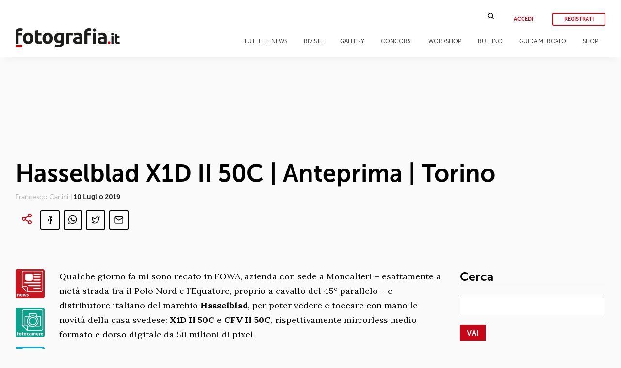

--- FILE ---
content_type: text/html; charset=UTF-8
request_url: https://www.fotografia.it/gallery/hasselblad-x1d-ii-50c-anteprima-torino/
body_size: 18788
content:
<!doctype html>
<html lang="it-IT" class="font-sans">
<head>
    <meta charset="UTF-8" />
    <meta name="viewport" content="width=device-width, initial-scale=1" />
    <link rel="profile" href="https://gmpg.org/xfn/11" />
    <link href="https://fonts.googleapis.com/css?family=Lora:400,400i,700,700i&display=swap" rel="stylesheet" />
    <link rel="shortcut icon" href="/favicon.png" />
    
<!-- This site is optimized with the Yoast SEO plugin v13.1 - https://yoast.com/wordpress/plugins/seo/ -->
<meta name="robots" content="max-snippet:-1, max-image-preview:large, max-video-preview:-1"/>
<link rel="canonical" href="https://www.fotografia.it/gallery/hasselblad-x1d-ii-50c-anteprima-torino/" />
<meta property="og:locale" content="it_IT" />
<meta property="og:type" content="article" />
<meta property="og:title" content="Hasselblad X1D II 50C | Anteprima | Torino - Fotografia.it" />
<meta property="og:description" content="Qualche giorno fa mi sono recato in FOWA, azienda con sede a Moncalieri – esattamente a metà strada tra il Polo Nord e l’Equatore, proprio a cavallo del 45° parallelo – e distributore italiano del marchio Hasselblad, per poter vedere e toccare con mano le novità della casa svedese: X1D II 50C e CFV II 50C, rispettivamente mirrorless medio &hellip;" />
<meta property="og:url" content="https://www.fotografia.it/gallery/hasselblad-x1d-ii-50c-anteprima-torino/" />
<meta property="og:site_name" content="Fotografia.it" />
<meta property="article:tag" content="Anteprima" />
<meta property="article:tag" content="Fotocamere" />
<meta property="article:tag" content="Hasselblad" />
<meta property="article:tag" content="Medio Formato" />
<meta property="article:tag" content="Prova sul campo" />
<meta property="article:tag" content="X1D II 50C" />
<meta property="og:image" content="https://www.fotografia.it/wp-content/uploads/2020/04/Job_0031.jpg" />
<meta property="og:image:secure_url" content="https://www.fotografia.it/wp-content/uploads/2020/04/Job_0031.jpg" />
<meta property="og:image:width" content="2000" />
<meta property="og:image:height" content="1499" />
<meta name="twitter:card" content="summary_large_image" />
<meta name="twitter:description" content="Qualche giorno fa mi sono recato in FOWA, azienda con sede a Moncalieri – esattamente a metà strada tra il Polo Nord e l’Equatore, proprio a cavallo del 45° parallelo – e distributore italiano del marchio Hasselblad, per poter vedere e toccare con mano le novità della casa svedese: X1D II 50C e CFV II 50C, rispettivamente mirrorless medio [&hellip;]" />
<meta name="twitter:title" content="Hasselblad X1D II 50C | Anteprima | Torino - Fotografia.it" />
<meta name="twitter:image" content="https://www.fotografia.it/wp-content/uploads/2020/04/Job_0031.jpg" />
<meta name="twitter:creator" content="@francesco_frenk" />
<script type='application/ld+json' class='yoast-schema-graph yoast-schema-graph--main'>{"@context":"https://schema.org","@graph":[{"@type":"WebSite","@id":"https://www.fotografia.it/#website","url":"https://www.fotografia.it/","name":"Fotografia.it","inLanguage":"it-IT","description":"Fotografia.it","potentialAction":{"@type":"SearchAction","target":"https://www.fotografia.it/?s={search_term_string}","query-input":"required name=search_term_string"}},{"@type":"ImageObject","@id":"https://www.fotografia.it/gallery/hasselblad-x1d-ii-50c-anteprima-torino/#primaryimage","inLanguage":"it-IT","url":"https://www.fotografia.it/wp-content/uploads/2020/04/Job_0031.jpg","width":2000,"height":1499},{"@type":"WebPage","@id":"https://www.fotografia.it/gallery/hasselblad-x1d-ii-50c-anteprima-torino/#webpage","url":"https://www.fotografia.it/gallery/hasselblad-x1d-ii-50c-anteprima-torino/","name":"Hasselblad X1D II 50C | Anteprima | Torino - Fotografia.it","isPartOf":{"@id":"https://www.fotografia.it/#website"},"inLanguage":"it-IT","primaryImageOfPage":{"@id":"https://www.fotografia.it/gallery/hasselblad-x1d-ii-50c-anteprima-torino/#primaryimage"},"datePublished":"2019-07-10T09:35:18+00:00","dateModified":"2020-05-30T14:12:19+00:00"}]}</script>
<!-- / Yoast SEO plugin. -->

<link rel='dns-prefetch' href='//code.jquery.com' />
<link rel='dns-prefetch' href='//use.fontawesome.com' />
<link rel='dns-prefetch' href='//s.w.org' />
		<script type="text/javascript">
			window._wpemojiSettings = {"baseUrl":"https:\/\/s.w.org\/images\/core\/emoji\/12.0.0-1\/72x72\/","ext":".png","svgUrl":"https:\/\/s.w.org\/images\/core\/emoji\/12.0.0-1\/svg\/","svgExt":".svg","source":{"concatemoji":"https:\/\/www.fotografia.it\/wp-includes\/js\/wp-emoji-release.min.js?ver=5.2.23"}};
			!function(e,a,t){var n,r,o,i=a.createElement("canvas"),p=i.getContext&&i.getContext("2d");function s(e,t){var a=String.fromCharCode;p.clearRect(0,0,i.width,i.height),p.fillText(a.apply(this,e),0,0);e=i.toDataURL();return p.clearRect(0,0,i.width,i.height),p.fillText(a.apply(this,t),0,0),e===i.toDataURL()}function c(e){var t=a.createElement("script");t.src=e,t.defer=t.type="text/javascript",a.getElementsByTagName("head")[0].appendChild(t)}for(o=Array("flag","emoji"),t.supports={everything:!0,everythingExceptFlag:!0},r=0;r<o.length;r++)t.supports[o[r]]=function(e){if(!p||!p.fillText)return!1;switch(p.textBaseline="top",p.font="600 32px Arial",e){case"flag":return s([55356,56826,55356,56819],[55356,56826,8203,55356,56819])?!1:!s([55356,57332,56128,56423,56128,56418,56128,56421,56128,56430,56128,56423,56128,56447],[55356,57332,8203,56128,56423,8203,56128,56418,8203,56128,56421,8203,56128,56430,8203,56128,56423,8203,56128,56447]);case"emoji":return!s([55357,56424,55356,57342,8205,55358,56605,8205,55357,56424,55356,57340],[55357,56424,55356,57342,8203,55358,56605,8203,55357,56424,55356,57340])}return!1}(o[r]),t.supports.everything=t.supports.everything&&t.supports[o[r]],"flag"!==o[r]&&(t.supports.everythingExceptFlag=t.supports.everythingExceptFlag&&t.supports[o[r]]);t.supports.everythingExceptFlag=t.supports.everythingExceptFlag&&!t.supports.flag,t.DOMReady=!1,t.readyCallback=function(){t.DOMReady=!0},t.supports.everything||(n=function(){t.readyCallback()},a.addEventListener?(a.addEventListener("DOMContentLoaded",n,!1),e.addEventListener("load",n,!1)):(e.attachEvent("onload",n),a.attachEvent("onreadystatechange",function(){"complete"===a.readyState&&t.readyCallback()})),(n=t.source||{}).concatemoji?c(n.concatemoji):n.wpemoji&&n.twemoji&&(c(n.twemoji),c(n.wpemoji)))}(window,document,window._wpemojiSettings);
		</script>
		<style type="text/css">
img.wp-smiley,
img.emoji {
	display: inline !important;
	border: none !important;
	box-shadow: none !important;
	height: 1em !important;
	width: 1em !important;
	margin: 0 .07em !important;
	vertical-align: -0.1em !important;
	background: none !important;
	padding: 0 !important;
}
</style>
	<link rel='stylesheet' id='wp-block-library-css'  href='https://www.fotografia.it/wp-includes/css/dist/block-library/style.min.css?ver=5.2.23' type='text/css' media='all' />
<link rel='stylesheet' id='mpp_gutenberg-css'  href='https://www.fotografia.it/wp-content/plugins/metronet-profile-picture/dist/blocks.style.build.css?ver=2.3.2' type='text/css' media='all' />
<link rel='stylesheet' id='wordpress-file-upload-style-css'  href='https://www.fotografia.it/wp-content/plugins/wordpress-file-upload-pro/css/wordpress_file_upload_style_relaxed.css?ver=5.2.23' type='text/css' media='all' />
<link rel='stylesheet' id='wordpress-file-upload-style-safe-css'  href='https://www.fotografia.it/wp-content/plugins/wordpress-file-upload-pro/css/wordpress_file_upload_style_safe_relaxed.css?ver=5.2.23' type='text/css' media='all' />
<link rel='stylesheet' id='wordpress-file-upload-adminbar-style-css'  href='https://www.fotografia.it/wp-content/plugins/wordpress-file-upload-pro/css/wordpress_file_upload_adminbarstyle.css?ver=5.2.23' type='text/css' media='all' />
<link rel='stylesheet' id='jquery-ui-css-css'  href='https://www.fotografia.it/wp-content/plugins/wordpress-file-upload-pro/vendor/jquery/jquery-ui.min.css?ver=5.2.23' type='text/css' media='all' />
<link rel='stylesheet' id='jquery-ui-timepicker-addon-css-css'  href='https://www.fotografia.it/wp-content/plugins/wordpress-file-upload-pro/vendor/jquery/jquery-ui-timepicker-addon.min.css?ver=5.2.23' type='text/css' media='all' />
<link rel='stylesheet' id='jquery-ui-main-css'  href='https://code.jquery.com/ui/1.12.1/themes/base/jquery-ui.css?ver=1.12.1' type='text/css' media='all' />
<link rel='stylesheet' id='fotografia-style-main-css'  href='https://www.fotografia.it/wp-content/themes/fotografia/assets/css/main.css?ver=0.19' type='text/css' media='all' />
<link rel='stylesheet' id='fotografia-style-main-fedez-css'  href='https://www.fotografia.it/wp-content/themes/fotografia/assets/css/fede.css?ver=0.6' type='text/css' media='all' />
<link rel='stylesheet' id='fotografia-style-main-tablet-css'  href='https://www.fotografia.it/wp-content/themes/fotografia/assets/css/main_tablet.css?ver=0.5' type='text/css' media='all and (max-width: 1024px)' />
<link rel='stylesheet' id='fotografia-style-main-mobile-css'  href='https://www.fotografia.it/wp-content/themes/fotografia/assets/css/main_mobile.css?ver=0.9' type='text/css' media='all and (max-width: 768px)' />
<link rel='stylesheet' id='fotografia-style-fontawesome-css'  href='https://use.fontawesome.com/releases/v5.15.4/css/all.css?ver=5.15.4' type='text/css' media='all' />
<link rel='stylesheet' id='fotografia-style-justifiedgallery-css'  href='https://www.fotografia.it/wp-content/themes/fotografia/assets/js/justifiedGallery.min.css?ver=0.2' type='text/css' media='all' />
<link rel='stylesheet' id='fotografia-style-fotorama-css'  href='https://www.fotografia.it/wp-content/themes/fotografia/assets/libs/fotorama/fotorama.css?ver=0.2' type='text/css' media='all' />
<link rel='stylesheet' id='fotografia-style-photoswipe-css'  href='https://www.fotografia.it/wp-content/themes/fotografia/assets/libs/photoswipe/photoswipe.css?ver=0.1' type='text/css' media='all' />
<link rel='stylesheet' id='fotografia-style-photoswipe-skin-css'  href='https://www.fotografia.it/wp-content/themes/fotografia/assets/libs/photoswipe/skin-fotografia/skin.css?ver=0.1' type='text/css' media='all' />
<link rel='stylesheet' id='fotografia-style-datepicker-css'  href='https://www.fotografia.it/wp-content/themes/fotografia/assets/libs/datepicker/css/datepicker.min.css?ver=0.1' type='text/css' media='all' />
<link rel='stylesheet' id='fotografia-style-rullino-css'  href='https://www.fotografia.it/wp-content/themes/fotografia/assets/css/rullino.css?ver=0.1' type='text/css' media='all' />
<!--[if lt IE 8]>
<script type='text/javascript' src='https://www.fotografia.it/wp-includes/js/json2.min.js?ver=2015-05-03'></script>
<![endif]-->
<script type='text/javascript' src='https://www.fotografia.it/wp-content/plugins/wordpress-file-upload-pro/js/wordpress_file_upload_functions.js?ver=5.2.23'></script>
<script type='text/javascript' src='https://code.jquery.com/jquery-3.4.1.min.js?ver=3.4.1'></script>
<script type='text/javascript'>
/* <![CDATA[ */
var fitVars = {"ajaxUrl":"https:\/\/www.fotografia.it\/wp-admin\/admin-ajax.php","postid":"","rullino_maxfoto":"24"};
/* ]]> */
</script>
<script type='text/javascript' src='https://www.fotografia.it/wp-content/themes/fotografia/assets/js/fotografia.js?ver=0.8'></script>
<script type='text/javascript' src='https://www.fotografia.it/wp-content/themes/fotografia/assets/js/jquery.justifiedGallery.min.js?ver=0.1'></script>
<script type='text/javascript' src='https://www.fotografia.it/wp-content/themes/fotografia/assets/libs/fotorama/fotorama.js?ver=0.1'></script>
<script type='text/javascript' src='https://www.fotografia.it/wp-content/themes/fotografia/assets/libs/photoswipe/photoswipe.min.js?ver=0.1'></script>
<script type='text/javascript' src='https://www.fotografia.it/wp-content/themes/fotografia/assets/libs/photoswipe/photoswipe-ui-default.min.js?ver=0.1'></script>
<script type='text/javascript' src='https://www.fotografia.it/wp-content/themes/fotografia/assets/libs/datepicker/js/datepicker.min.js?ver=0.1'></script>
<script type='text/javascript' src='https://www.fotografia.it/wp-content/themes/fotografia/assets/libs/datepicker/js/i18n/datepicker.it.js?ver=0.1'></script>
<link rel='https://api.w.org/' href='https://www.fotografia.it/wp-json/' />
<link rel="EditURI" type="application/rsd+xml" title="RSD" href="https://www.fotografia.it/xmlrpc.php?rsd" />
<link rel="wlwmanifest" type="application/wlwmanifest+xml" href="https://www.fotografia.it/wp-includes/wlwmanifest.xml" /> 
<meta name="generator" content="WordPress 5.2.23" />
<link rel='shortlink' href='https://www.fotografia.it/?p=23339' />
<link rel="alternate" type="application/json+oembed" href="https://www.fotografia.it/wp-json/oembed/1.0/embed?url=https%3A%2F%2Fwww.fotografia.it%2Fgallery%2Fhasselblad-x1d-ii-50c-anteprima-torino%2F" />
<link rel="alternate" type="text/xml+oembed" href="https://www.fotografia.it/wp-json/oembed/1.0/embed?url=https%3A%2F%2Fwww.fotografia.it%2Fgallery%2Fhasselblad-x1d-ii-50c-anteprima-torino%2F&#038;format=xml" />
<meta property="og:url" content="https://www.fotografia.it/gallery/hasselblad-x1d-ii-50c-anteprima-torino/"/>
<meta property="og:type" content="article"/>
<meta property="og:title" content="Hasselblad X1D II 50C | Anteprima | Torino"/>
<meta property="og:description" content="Qualche giorno fa mi sono recato in FOWA, azienda con sede a Moncalieri – esattamente a metà strada tra il Polo Nord e l’Equatore, proprio a cavallo del 45° parallelo – e distributore italiano del marchio Hasselblad, per poter vedere e toccare con mano le novità della casa svedese: X1D II 50C e CFV II 50C, rispettivamente mirrorless medio [&hellip;]"/>
<meta property="og:image" content="https://www.fotografia.it/wp-content/uploads/2020/04/Job_0031.jpg"/>
<link rel="icon" href="https://www.fotografia.it/wp-content/uploads/2020/05/logo-fit-mini-48x48.png" sizes="32x32" />
<link rel="icon" href="https://www.fotografia.it/wp-content/uploads/2020/05/logo-fit-mini.png" sizes="192x192" />
<link rel="apple-touch-icon-precomposed" href="https://www.fotografia.it/wp-content/uploads/2020/05/logo-fit-mini.png" />
<meta name="msapplication-TileImage" content="https://www.fotografia.it/wp-content/uploads/2020/05/logo-fit-mini.png" />

    <!-- Global site tag (gtag.js) - Google Analytics -->
    <script async src="https://www.googletagmanager.com/gtag/js?id=UA-16362479-1"></script>
    <script>
      window.dataLayer = window.dataLayer || [];
      function gtag(){dataLayer.push(arguments);}
      gtag('js', new Date());

      gtag('config', 'UA-16362479-1');
    </script>
    <title>Hasselblad X1D II 50C | Anteprima | Torino - Fotografia.it</title>
</head>
<body class="gallery-template-default single single-gallery postid-23339 wp-embed-responsive">
<div id="mobile-mm-wrapper"><div id="mm-overlay"></div><div id="mobile-menu-container"><div id="mm-fotocamere" class="level0"><div class="mm-menu-title">Fotocamere</i></div><div class="mm-menu-subwrapper"><div class="mm-menu-item level1">Articoli<i class="menu-angle fas fa-angle-right"></i></div><div class="mm-menu-subwrapper"><div class="mm-menu-item level2">Reflex<i class="menu-angle fas fa-angle-right"></i></div><div class="mm-menu-subwrapper"><a href="/category/articoli/fotocamere/reflex?premium=1" class="mm-menu-item level3">Articoli premium<i class="menu-angle fas fa-angle-right"></i></a><a href="/category/articoli/fotocamere/reflex" class="mm-menu-item level3">Tutti gli articoli<i class="menu-angle fas fa-angle-right"></i></a></div><div class="mm-menu-item level2">Mirrorless<i class="menu-angle fas fa-angle-right"></i></div><div class="mm-menu-subwrapper"><a href="/category/articoli/fotocamere/mirrorless?premium=1" class="mm-menu-item level3">Articoli premium<i class="menu-angle fas fa-angle-right"></i></a><a href="/category/articoli/fotocamere/mirrorless" class="mm-menu-item level3">Tutti gli articoli<i class="menu-angle fas fa-angle-right"></i></a></div><div class="mm-menu-item level2">Compatte<i class="menu-angle fas fa-angle-right"></i></div><div class="mm-menu-subwrapper"><a href="/category/articoli/fotocamere/compatte?premium=1" class="mm-menu-item level3">Articoli premium<i class="menu-angle fas fa-angle-right"></i></a><a href="/category/articoli/fotocamere/compatte" class="mm-menu-item level3">Tutti gli articoli<i class="menu-angle fas fa-angle-right"></i></a></div><div class="mm-menu-item level2">Smartphone<i class="menu-angle fas fa-angle-right"></i></div><div class="mm-menu-subwrapper"><a href="/category/articoli/fotocamere/smartphone?premium=1" class="mm-menu-item level3">Articoli premium<i class="menu-angle fas fa-angle-right"></i></a><a href="/category/articoli/fotocamere/smartphone" class="mm-menu-item level3">Tutti gli articoli<i class="menu-angle fas fa-angle-right"></i></a></div></div></div><div class="mm-menu-item level1">Ultimi articoli<i class="menu-angle fas fa-angle-right"></i></div><div class="mm-menu-subwrapper latest-news"><a class="article-preview" href="https://www.fotografia.it/articoli/fotocamere/fotocamere-sotto-i-900-euro-una-la-qualita-e-possibile/"><div class="thumbnail"></div><div class="title">Fotocamere sotto i 900 euro: una scelta di qualità è possibile</div></a><a class="article-preview" href="https://www.fotografia.it/articoli/fotocamere/smartphone/vivo-x300-pro-lab-test-recensione/"><div class="thumbnail"><img width="150" height="113" src="https://www.fotografia.it/wp-content/uploads/2025/12/fotopuntoit_vivo_x300-pro_prova_3-300x225.jpg" class="attachment-150x0 size-150x0 wp-post-image" alt="fotopuntoit_vivo_x300-pro_prova_3" srcset="https://www.fotografia.it/wp-content/uploads/2025/12/fotopuntoit_vivo_x300-pro_prova_3-300x225.jpg 300w, https://www.fotografia.it/wp-content/uploads/2025/12/fotopuntoit_vivo_x300-pro_prova_3-768x576.jpg 768w, https://www.fotografia.it/wp-content/uploads/2025/12/fotopuntoit_vivo_x300-pro_prova_3-1024x768.jpg 1024w, https://www.fotografia.it/wp-content/uploads/2025/12/fotopuntoit_vivo_x300-pro_prova_3.jpg 1600w" sizes="(max-width: 150px) 100vw, 150px" /></div><div class="title">vivo X300 Pro, design ottico APO e triplo chip ISP</div></a><a class="article-preview" href="https://www.fotografia.it/articoli/fotocamere/mirrorless/sony-a7-v-prova-sul-campo-anteprima/"><div class="thumbnail"><img width="150" height="100" src="https://www.fotografia.it/wp-content/uploads/2025/11/fotopuntoit_sony_a7-v_prova_4-300x200.jpg" class="attachment-150x0 size-150x0 wp-post-image" alt="fotopuntoit_sony_a7-v_prova_4" srcset="https://www.fotografia.it/wp-content/uploads/2025/11/fotopuntoit_sony_a7-v_prova_4-300x200.jpg 300w, https://www.fotografia.it/wp-content/uploads/2025/11/fotopuntoit_sony_a7-v_prova_4-768x512.jpg 768w, https://www.fotografia.it/wp-content/uploads/2025/11/fotopuntoit_sony_a7-v_prova_4-1024x683.jpg 1024w, https://www.fotografia.it/wp-content/uploads/2025/11/fotopuntoit_sony_a7-v_prova_4.jpg 1600w" sizes="(max-width: 150px) 100vw, 150px" /></div><div class="title">Anteprima: Sony A7 V, è lei quella giusta?</div></a></div><div class="mm-menu-item level1">Gallery<i class="menu-angle fas fa-angle-right"></i></div><div class="mm-menu-subwrapper latest-gallery"><a class="gallery-preview" href="https://www.fotografia.it/gallery/sony-fe-28-70mm-f2-gm/"><div class="thumbnail"><img width="150" height="100" src="https://www.fotografia.it/wp-content/uploads/2024/11/fotopuntoit_sony_28-70-gm_1-300x200.jpg" class="attachment-150x0 size-150x0 wp-post-image" alt="fotopuntoit_sony_28-70-gm_1" srcset="https://www.fotografia.it/wp-content/uploads/2024/11/fotopuntoit_sony_28-70-gm_1-300x200.jpg 300w, https://www.fotografia.it/wp-content/uploads/2024/11/fotopuntoit_sony_28-70-gm_1-768x512.jpg 768w, https://www.fotografia.it/wp-content/uploads/2024/11/fotopuntoit_sony_28-70-gm_1.jpg 1000w" sizes="(max-width: 150px) 100vw, 150px" /></div><div class="title">Sony FE 28-70mm F2 GM</div><div class=\"gotogallery\">GUARDA LA GALLERY &gt;</div></a><a class="gallery-preview" href="https://www.fotografia.it/gallery/di-pietra-e-dacciao/"><div class="thumbnail"><img width="150" height="100" src="https://www.fotografia.it/wp-content/uploads/2023/04/fotopuntoit_06_Di_Pietra_e_dAcciaio_Mostra_Perugia_Foto_Federico_Ventriglia-300x200.jpg" class="attachment-150x0 size-150x0 wp-post-image" alt="fotopuntoit_06_Di_Pietra_e_d&#039;Acciaio_Mostra_Perugia_Foto_Federico_Ventriglia" srcset="https://www.fotografia.it/wp-content/uploads/2023/04/fotopuntoit_06_Di_Pietra_e_dAcciaio_Mostra_Perugia_Foto_Federico_Ventriglia-300x200.jpg 300w, https://www.fotografia.it/wp-content/uploads/2023/04/fotopuntoit_06_Di_Pietra_e_dAcciaio_Mostra_Perugia_Foto_Federico_Ventriglia-768x512.jpg 768w, https://www.fotografia.it/wp-content/uploads/2023/04/fotopuntoit_06_Di_Pietra_e_dAcciaio_Mostra_Perugia_Foto_Federico_Ventriglia.jpg 1000w" sizes="(max-width: 150px) 100vw, 150px" /></div><div class="title">Di Pietra e d&#8217;acciao</div><div class=\"gotogallery\">GUARDA LA GALLERY &gt;</div></a></div></div><div id="mm-obiettivi" class="level0"><div class="mm-menu-title">Obiettivi</i></div><div class="mm-menu-subwrapper"><div class="mm-menu-item level1">Articoli<i class="menu-angle fas fa-angle-right"></i></div><div class="mm-menu-subwrapper"><div class="mm-menu-item level2">Reflex<i class="menu-angle fas fa-angle-right"></i></div><div class="mm-menu-subwrapper"><a href="/category/articoli/obiettivi/reflex?premium=1" class="mm-menu-item level3">Articoli premium<i class="menu-angle fas fa-angle-right"></i></a><a href="/category/articoli/obiettivi/reflex" class="mm-menu-item level3">Tutti gli articoli<i class="menu-angle fas fa-angle-right"></i></a></div><div class="mm-menu-item level2">Mirrorless<i class="menu-angle fas fa-angle-right"></i></div><div class="mm-menu-subwrapper"><a href="/category/articoli/obiettivi/mirrorless?premium=1" class="mm-menu-item level3">Articoli premium<i class="menu-angle fas fa-angle-right"></i></a><a href="/category/articoli/obiettivi/mirrorless" class="mm-menu-item level3">Tutti gli articoli<i class="menu-angle fas fa-angle-right"></i></a></div><div class="mm-menu-item level2">Medio formato<i class="menu-angle fas fa-angle-right"></i></div><div class="mm-menu-subwrapper"><a href="/category/articoli/obiettivi/compatte?premium=1" class="mm-menu-item level3">Articoli premium<i class="menu-angle fas fa-angle-right"></i></a><a href="/category/articoli/obiettivi/compatte" class="mm-menu-item level3">Tutti gli articoli<i class="menu-angle fas fa-angle-right"></i></a></div></div></div><div class="mm-menu-item level1">Ultimi articoli<i class="menu-angle fas fa-angle-right"></i></div><div class="mm-menu-subwrapper latest-news"><a class="article-preview" href="https://www.fotografia.it/articoli/obiettivi/mirrorless-2/sigma-17-40mm-f1-8-dc-art-tre-in-uno/"><div class="thumbnail"><img width="150" height="100" src="https://www.fotografia.it/wp-content/uploads/2026/01/fotopuntoit_sigma_17-40_prova_09-300x200.jpg" class="attachment-150x0 size-150x0 wp-post-image" alt="fotopuntoit_sigma_17-40_prova_09" srcset="https://www.fotografia.it/wp-content/uploads/2026/01/fotopuntoit_sigma_17-40_prova_09-300x200.jpg 300w, https://www.fotografia.it/wp-content/uploads/2026/01/fotopuntoit_sigma_17-40_prova_09-768x512.jpg 768w, https://www.fotografia.it/wp-content/uploads/2026/01/fotopuntoit_sigma_17-40_prova_09-1024x683.jpg 1024w, https://www.fotografia.it/wp-content/uploads/2026/01/fotopuntoit_sigma_17-40_prova_09.jpg 1600w" sizes="(max-width: 150px) 100vw, 150px" /></div><div class="title">Sigma 17-40mm F1.8 DC Art: tre in uno</div></a><a class="article-preview" href="https://www.fotografia.it/articoli/obiettivi/mirrorless-2/sony-fe-50-150mm-f2-gm-prova-sul-campo/"><div class="thumbnail"><img width="150" height="100" src="https://www.fotografia.it/wp-content/uploads/2025/06/fotopuntoit_sony_fe-50150-gm_prova_3-300x200.jpg" class="attachment-150x0 size-150x0 wp-post-image" alt="fotopuntoit_sony_fe-50150-gm_prova_3" srcset="https://www.fotografia.it/wp-content/uploads/2025/06/fotopuntoit_sony_fe-50150-gm_prova_3-300x200.jpg 300w, https://www.fotografia.it/wp-content/uploads/2025/06/fotopuntoit_sony_fe-50150-gm_prova_3-768x512.jpg 768w, https://www.fotografia.it/wp-content/uploads/2025/06/fotopuntoit_sony_fe-50150-gm_prova_3-1024x683.jpg 1024w, https://www.fotografia.it/wp-content/uploads/2025/06/fotopuntoit_sony_fe-50150-gm_prova_3.jpg 1600w" sizes="(max-width: 150px) 100vw, 150px" /></div><div class="title">Sony FE 50-150mm F2 GM: un obiettivo per domarli</div></a><a class="article-preview" href="https://www.fotografia.it/articoli/obiettivi/mirrorless-2/sony-fe-16mm-f1-8-g-anteprima-prova-sul-campo/"><div class="thumbnail"><img width="150" height="100" src="https://www.fotografia.it/wp-content/uploads/2025/02/fotopuntoit_sony_sel16f18g_prova_4-300x200.jpg" class="attachment-150x0 size-150x0 wp-post-image" alt="fotopuntoit_sony_sel16f18g_prova_4" srcset="https://www.fotografia.it/wp-content/uploads/2025/02/fotopuntoit_sony_sel16f18g_prova_4-300x200.jpg 300w, https://www.fotografia.it/wp-content/uploads/2025/02/fotopuntoit_sony_sel16f18g_prova_4-768x512.jpg 768w, https://www.fotografia.it/wp-content/uploads/2025/02/fotopuntoit_sony_sel16f18g_prova_4-1024x683.jpg 1024w, https://www.fotografia.it/wp-content/uploads/2025/02/fotopuntoit_sony_sel16f18g_prova_4.jpg 1600w" sizes="(max-width: 150px) 100vw, 150px" /></div><div class="title">Nuovo Sony FE 16mm F1.8 G, la giusta via di mezzo</div></a></div><div class="mm-menu-item level1">Gallery<i class="menu-angle fas fa-angle-right"></i></div><div class="mm-menu-subwrapper latest-gallery"><a class="gallery-preview" href="https://www.fotografia.it/gallery/dji-mavic-mini-2/"><div class="thumbnail"><img width="150" height="100" src="https://www.fotografia.it/wp-content/uploads/2020/11/dji-mavic-mini-2_3-300x200.jpg" class="attachment-150x0 size-150x0 wp-post-image" alt="dji-mavic-mini-2" srcset="https://www.fotografia.it/wp-content/uploads/2020/11/dji-mavic-mini-2_3-300x200.jpg 300w, https://www.fotografia.it/wp-content/uploads/2020/11/dji-mavic-mini-2_3-768x512.jpg 768w, https://www.fotografia.it/wp-content/uploads/2020/11/dji-mavic-mini-2_3.jpg 800w" sizes="(max-width: 150px) 100vw, 150px" /></div><div class="title">DJI Mavic Mini 2</div><div class=\"gotogallery\">GUARDA LA GALLERY &gt;</div></a><a class="gallery-preview" href="https://www.fotografia.it/gallery/vivo-x300-pro-prova-sul-campo/"><div class="thumbnail"><img width="150" height="113" src="https://www.fotografia.it/wp-content/uploads/2025/12/fotopuntoit_vivo_x300-pro_prova_3-300x225.jpg" class="attachment-150x0 size-150x0 wp-post-image" alt="fotopuntoit_vivo_x300-pro_prova_3" srcset="https://www.fotografia.it/wp-content/uploads/2025/12/fotopuntoit_vivo_x300-pro_prova_3-300x225.jpg 300w, https://www.fotografia.it/wp-content/uploads/2025/12/fotopuntoit_vivo_x300-pro_prova_3-768x576.jpg 768w, https://www.fotografia.it/wp-content/uploads/2025/12/fotopuntoit_vivo_x300-pro_prova_3-1024x768.jpg 1024w, https://www.fotografia.it/wp-content/uploads/2025/12/fotopuntoit_vivo_x300-pro_prova_3.jpg 1600w" sizes="(max-width: 150px) 100vw, 150px" /></div><div class="title">vivo X300 Pro | Prova sul campo</div><div class=\"gotogallery\">GUARDA LA GALLERY &gt;</div></a></div></div><div id="mm-interviste" class="level0"><div class="mm-menu-title">Interviste</i></div><div class="mm-menu-subwrapper"><div class="mm-menu-item level1">Articoli<i class="menu-angle fas fa-angle-right"></i></div><div class="mm-menu-subwrapper"><a class="mm-menu-item level2" href="/category/articoli/autori/architettura">Architettura<i class="menu-angle fas fa-angle-right"></i></a><a class="mm-menu-item level2" href="/category/articoli/autori/cerimonia">Cerimonia<i class="menu-angle fas fa-angle-right"></i></a><a class="mm-menu-item level2" href="/category/articoli/autori/natura-macro">Natura &amp; Macro<i class="menu-angle fas fa-angle-right"></i></a><a class="mm-menu-item level2" href="/category/articoli/autori/nudo">Nudo<i class="menu-angle fas fa-angle-right"></i></a><a class="mm-menu-item level2" href="/category/articoli/autori/paesaggio">Paesaggio<i class="menu-angle fas fa-angle-right"></i></a><a class="mm-menu-item level2" href="/category/articoli/autori/reportagestreet">Reportage &amp; Street<i class="menu-angle fas fa-angle-right"></i></a><a class="mm-menu-item level2" href="/category/articoli/autori/ritratto">Ritratto<i class="menu-angle fas fa-angle-right"></i></a><a class="mm-menu-item level2" href="/category/articoli/autori/sport">Sport<i class="menu-angle fas fa-angle-right"></i></a><a class="mm-menu-item level2" href="/category/articoli/autori/still-life">Still Life<i class="menu-angle fas fa-angle-right"></i></a><a class="mm-menu-item level2" href="/category/articoli/autori/viaggio">Viaggio<i class="menu-angle fas fa-angle-right"></i></a></div></div><div class="mm-menu-item level1">Ultime interviste<i class="menu-angle fas fa-angle-right"></i></div><div class="mm-menu-subwrapper latest-news"><a class="article-preview" href="https://www.fotografia.it/articoli/autori/ritratto/david-corio-un-grande-interprete-della-scena-musicale/"><div class="thumbnail"><img width="150" height="225" src="https://www.fotografia.it/wp-content/uploads/2025/12/PROGRESSO-FOTOGRAFICO-78-MUSICA_CORIO_Nina-Simone-01_resize-200x300.jpg" class="attachment-150x0 size-150x0 wp-post-image" alt="Nina Simone" srcset="https://www.fotografia.it/wp-content/uploads/2025/12/PROGRESSO-FOTOGRAFICO-78-MUSICA_CORIO_Nina-Simone-01_resize-200x300.jpg 200w, https://www.fotografia.it/wp-content/uploads/2025/12/PROGRESSO-FOTOGRAFICO-78-MUSICA_CORIO_Nina-Simone-01_resize.jpg 534w" sizes="(max-width: 150px) 100vw, 150px" /></div><div class="title">David Corio: un grande interprete della scena musicale</div><div class="category"><span class="post-category">Ritratto</span></div></a><a class="article-preview" href="https://www.fotografia.it/articoli/autori/reportagestreet/gianni-berengo-gardin-il-ballo-delle-debuttanti/"><div class="thumbnail"><img width="150" height="102" src="https://www.fotografia.it/wp-content/uploads/2025/08/1_resize-300x203.jpg" class="attachment-150x0 size-150x0 wp-post-image" alt="Milano, anni &#039;80 - Ballo delle debuttanti. Milano, anni &#039;80 - Ballo delle debuttanti, Gianni Berengo Gardin" srcset="https://www.fotografia.it/wp-content/uploads/2025/08/1_resize-300x203.jpg 300w, https://www.fotografia.it/wp-content/uploads/2025/08/1_resize-768x520.jpg 768w, https://www.fotografia.it/wp-content/uploads/2025/08/1_resize.jpg 1000w" sizes="(max-width: 150px) 100vw, 150px" /></div><div class="title">Gianni Berengo Gardin: il ballo delle debuttanti</div><div class="category"><span class="post-category">Reportage&amp;Street</span></div></a><a class="article-preview" href="https://www.fotografia.it/articoli/autori/ritratto/sophia-loren-il-mito-della-bellezza-disegnato-con-la-luce/"><div class="thumbnail"></div><div class="title">Sophia Loren: il mito della bellezza disegnato con la luce</div><div class="category"><span class="post-category">Ritratto</span></div></a><a class="article-preview" href="https://www.fotografia.it/articoli/autori/paesaggio/moods-of-the-sea-una-coinvolgente-galleria-virtuale/"><div class="thumbnail"><img width="150" height="100" src="https://www.fotografia.it/wp-content/uploads/2025/11/02_SEBASTIAN-COPELAND-300x200.jpg" class="attachment-150x0 size-150x0 wp-post-image" alt="Sebastian Copeland. The Big Melt. Greenland, 2023" srcset="https://www.fotografia.it/wp-content/uploads/2025/11/02_SEBASTIAN-COPELAND-300x200.jpg 300w, https://www.fotografia.it/wp-content/uploads/2025/11/02_SEBASTIAN-COPELAND-768x512.jpg 768w, https://www.fotografia.it/wp-content/uploads/2025/11/02_SEBASTIAN-COPELAND-1024x683.jpg 1024w, https://www.fotografia.it/wp-content/uploads/2025/11/02_SEBASTIAN-COPELAND.jpg 1200w" sizes="(max-width: 150px) 100vw, 150px" /></div><div class="title">Moods of the Sea: una coinvolgente galleria virtuale</div><div class="category"><span class="post-category">Paesaggio</span></div></a></div></div><div id="mm-analogico" class="level0"><div class="mm-menu-title">Analogico</i></div><div class="mm-menu-subwrapper"><div class="mm-menu-item level1">Articoli<i class="menu-angle fas fa-angle-right"></i></div><div class="mm-menu-subwrapper"><div class="mm-menu-item level2">Attrezzature<i class="menu-angle fas fa-angle-right"></i></div><div class="mm-menu-subwrapper"><a href="/category/articoli/pellicola/attrezzature?premium=1" class="mm-menu-item level3">Articoli premium<i class="menu-angle fas fa-angle-right"></i></a><a href="/category/articoli/pellicola/attrezzature" class="mm-menu-item level3">Tutti gli articoli<i class="menu-angle fas fa-angle-right"></i></a></div><div class="mm-menu-item level2">Camera oscura<i class="menu-angle fas fa-angle-right"></i></div><div class="mm-menu-subwrapper"><a href="/category/articoli/pellicola/camera-oscura?premium=1" class="mm-menu-item level3">Articoli premium<i class="menu-angle fas fa-angle-right"></i></a><a href="/category/articoli/pellicola/camera-oscura" class="mm-menu-item level3">Tutti gli articoli<i class="menu-angle fas fa-angle-right"></i></a></div><div class="mm-menu-item level2">Collezionismo<i class="menu-angle fas fa-angle-right"></i></div><div class="mm-menu-subwrapper"><a href="/category/articoli/pellicola/collezionismo?premium=1" class="mm-menu-item level3">Articoli premium<i class="menu-angle fas fa-angle-right"></i></a><a href="/category/articoli/pellicola/collezionismo" class="mm-menu-item level3">Tutti gli articoli<i class="menu-angle fas fa-angle-right"></i></a></div><div class="mm-menu-item level2">Storia<i class="menu-angle fas fa-angle-right"></i></div><div class="mm-menu-subwrapper"><a href="/category/articoli/pellicola/storia?premium=1" class="mm-menu-item level3">Articoli premium<i class="menu-angle fas fa-angle-right"></i></a><a href="/category/articoli/pellicola/storia" class="mm-menu-item level3">Tutti gli articoli<i class="menu-angle fas fa-angle-right"></i></a></div><div class="mm-menu-item level2">Tecniche alternative<i class="menu-angle fas fa-angle-right"></i></div><div class="mm-menu-subwrapper"><a href="/category/articoli/pellicola/tecniche-alternative?premium=1" class="mm-menu-item level3">Articoli premium<i class="menu-angle fas fa-angle-right"></i></a><a href="/category/articoli/pellicola/tecniche-alternative" class="mm-menu-item level3">Tutti gli articoli<i class="menu-angle fas fa-angle-right"></i></a></div></div></div><div class="mm-menu-item level1">Ultimi articoli<i class="menu-angle fas fa-angle-right"></i></div><div class="mm-menu-subwrapper latest-news"><a class="article-preview" href="https://www.fotografia.it/articoli/pellicola/collezionismo/viaggio-attraverso-le-aste-internazionali-di-fotocamere-e-stampe-fine-art/"><div class="thumbnail"></div><div class="title">Viaggio attraverso le aste internazionali di fotocamere e stampe Fine Art</div></a><a class="article-preview" href="https://www.fotografia.it/articoli/pellicola/leica-presenta-la-sua-pellicola-monopan-50/"><div class="thumbnail"><img width="150" height="106" src="https://www.fotografia.it/wp-content/uploads/2025/08/LeicaMONOPAN50_LeicaM3Collapsible50mm-41_resize-300x211.jpg" class="attachment-150x0 size-150x0 wp-post-image" alt="Leica M3, 50mm collassabile" srcset="https://www.fotografia.it/wp-content/uploads/2025/08/LeicaMONOPAN50_LeicaM3Collapsible50mm-41_resize-300x211.jpg 300w, https://www.fotografia.it/wp-content/uploads/2025/08/LeicaMONOPAN50_LeicaM3Collapsible50mm-41_resize-768x539.jpg 768w, https://www.fotografia.it/wp-content/uploads/2025/08/LeicaMONOPAN50_LeicaM3Collapsible50mm-41_resize.jpg 1000w" sizes="(max-width: 150px) 100vw, 150px" /></div><div class="title">Leica presenta la “sua” pellicola: Monopan 50</div></a><a class="article-preview" href="https://www.fotografia.it/articoli/pellicola/collezionismo/il-mercato-del-collezionismo-in-italia/"><div class="thumbnail"><img width="150" height="97" src="https://www.fotografia.it/wp-content/uploads/2025/04/02_nikon-300x193.jpg" class="attachment-150x0 size-150x0 wp-post-image" alt="" srcset="https://www.fotografia.it/wp-content/uploads/2025/04/02_nikon-300x193.jpg 300w, https://www.fotografia.it/wp-content/uploads/2025/04/02_nikon-768x494.jpg 768w, https://www.fotografia.it/wp-content/uploads/2025/04/02_nikon-1024x659.jpg 1024w, https://www.fotografia.it/wp-content/uploads/2025/04/02_nikon.jpg 1600w" sizes="(max-width: 150px) 100vw, 150px" /></div><div class="title">Sguardo sul mercato del collezionismo in Italia</div></a><a class="article-preview" href="https://www.fotografia.it/articoli/pellicola/collezionismo/aste-una-leica-mp2-da-oltre-un-milione-di-euro/"><div class="thumbnail"><img width="150" height="100" src="https://www.fotografia.it/wp-content/uploads/2024/07/fotopuntoit_00_A01-LOTTO-108-4-1_resize-300x200.jpg" class="attachment-150x0 size-150x0 wp-post-image" alt="Leica Auction 2024" srcset="https://www.fotografia.it/wp-content/uploads/2024/07/fotopuntoit_00_A01-LOTTO-108-4-1_resize-300x200.jpg 300w, https://www.fotografia.it/wp-content/uploads/2024/07/fotopuntoit_00_A01-LOTTO-108-4-1_resize-768x512.jpg 768w, https://www.fotografia.it/wp-content/uploads/2024/07/fotopuntoit_00_A01-LOTTO-108-4-1_resize.jpg 800w" sizes="(max-width: 150px) 100vw, 150px" /></div><div class="title">Aste: una Leica MP2 da oltre un milione di euro</div></a></div></div><div id="mm-pratica" class="level0"><div class="mm-menu-title">Pratica</i></div><div class="mm-menu-subwrapper"><div class="mm-menu-item level1">Articoli<i class="menu-angle fas fa-angle-right"></i></div><div class="mm-menu-subwrapper"><div class="mm-menu-item level2">Accessori<i class="menu-angle fas fa-angle-right"></i></div><div class="mm-menu-subwrapper"><a href="/category/articoli/pratica/accessori?premium=1" class="mm-menu-item level3">Articoli premium<i class="menu-angle fas fa-angle-right"></i></a><a href="/category/articoli/pratica/accessori" class="mm-menu-item level3">Tutti gli articoli<i class="menu-angle fas fa-angle-right"></i></a></div><div class="mm-menu-item level2">Guida Immagine<i class="menu-angle fas fa-angle-right"></i></div><div class="mm-menu-subwrapper"><a href="/category/articoli/pratica/guida-immagine?premium=1" class="mm-menu-item level3">Articoli premium<i class="menu-angle fas fa-angle-right"></i></a><a href="/category/articoli/pratica/guida-immagine" class="mm-menu-item level3">Tutti gli articoli<i class="menu-angle fas fa-angle-right"></i></a></div><div class="mm-menu-item level2">Hardware<i class="menu-angle fas fa-angle-right"></i></div><div class="mm-menu-subwrapper"><a href="/category/articoli/pratica/hardware?premium=1" class="mm-menu-item level3">Articoli premium<i class="menu-angle fas fa-angle-right"></i></a><a href="/category/articoli/pratica/hardware" class="mm-menu-item level3">Tutti gli articoli<i class="menu-angle fas fa-angle-right"></i></a></div><div class="mm-menu-item level2">Software<i class="menu-angle fas fa-angle-right"></i></div><div class="mm-menu-subwrapper"><a href="/category/articoli/pratica/software?premium=1" class="mm-menu-item level3">Articoli premium<i class="menu-angle fas fa-angle-right"></i></a><a href="/category/articoli/pratica/software" class="mm-menu-item level3">Tutti gli articoli<i class="menu-angle fas fa-angle-right"></i></a></div><div class="mm-menu-item level2">Tutorial<i class="menu-angle fas fa-angle-right"></i></div><div class="mm-menu-subwrapper"><a href="/category/articoli/pratica/tutorial?premium=1" class="mm-menu-item level3">Articoli premium<i class="menu-angle fas fa-angle-right"></i></a><a href="/category/articoli/pratica/tutorial" class="mm-menu-item level3">Tutti gli articoli<i class="menu-angle fas fa-angle-right"></i></a></div></div></div><div class="mm-menu-item level1">Ultimi articoli<i class="menu-angle fas fa-angle-right"></i></div><div class="mm-menu-subwrapper latest-news"><a class="article-preview" href="https://www.fotografia.it/articoli/pratica/accessori/xplorer-kit-pro-prova-sul-campo/"><div class="thumbnail"><img width="150" height="113" src="https://www.fotografia.it/wp-content/uploads/2026/01/fotopuntoit_insta360_ace-pro-2_xplorer-kit-pro_prova_17-300x225.jpg" class="attachment-150x0 size-150x0 wp-post-image" alt="fotopuntoit_insta360_ace-pro-2_xplorer-kit-pro_prova_17" srcset="https://www.fotografia.it/wp-content/uploads/2026/01/fotopuntoit_insta360_ace-pro-2_xplorer-kit-pro_prova_17-300x225.jpg 300w, https://www.fotografia.it/wp-content/uploads/2026/01/fotopuntoit_insta360_ace-pro-2_xplorer-kit-pro_prova_17-768x576.jpg 768w, https://www.fotografia.it/wp-content/uploads/2026/01/fotopuntoit_insta360_ace-pro-2_xplorer-kit-pro_prova_17-1024x768.jpg 1024w, https://www.fotografia.it/wp-content/uploads/2026/01/fotopuntoit_insta360_ace-pro-2_xplorer-kit-pro_prova_17.jpg 1600w" sizes="(max-width: 150px) 100vw, 150px" /></div><div class="title">insta360 Ace Pro 2: da action cam a fotocamera da street grazie al nuovo Xplorer Kit Pro</div></a><a class="article-preview" href="https://www.fotografia.it/articoli/pratica/accessori/insta360-flow-2-pro-il-coltellino-svizzero-per-creator/"><div class="thumbnail"><img width="150" height="100" src="https://www.fotografia.it/wp-content/uploads/2025/12/fotopuntoit_insta360_flow-2-pro_6-300x200.jpg" class="attachment-150x0 size-150x0 wp-post-image" alt="fotopuntoit_insta360_flow-2-pro_6" srcset="https://www.fotografia.it/wp-content/uploads/2025/12/fotopuntoit_insta360_flow-2-pro_6-300x200.jpg 300w, https://www.fotografia.it/wp-content/uploads/2025/12/fotopuntoit_insta360_flow-2-pro_6-768x512.jpg 768w, https://www.fotografia.it/wp-content/uploads/2025/12/fotopuntoit_insta360_flow-2-pro_6-1024x683.jpg 1024w, https://www.fotografia.it/wp-content/uploads/2025/12/fotopuntoit_insta360_flow-2-pro_6.jpg 1200w" sizes="(max-width: 150px) 100vw, 150px" /></div><div class="title">insta360 Flow 2 Pro, il &#8220;coltellino svizzero&#8221; per creator</div></a><a class="article-preview" href="https://www.fotografia.it/articoli/pratica/accessori/video-e-fotografia-filtri-nd-e-polarizzatori-due-soluzioni-a-cinque-stelle-by-hy/"><div class="thumbnail"><img width="150" height="100" src="https://www.fotografia.it/wp-content/uploads/2025/12/entrambi-i-sistemi-filtri-300x200.jpg" class="attachment-150x0 size-150x0 wp-post-image" alt="entrambi i sistemi filtri" srcset="https://www.fotografia.it/wp-content/uploads/2025/12/entrambi-i-sistemi-filtri-300x200.jpg 300w, https://www.fotografia.it/wp-content/uploads/2025/12/entrambi-i-sistemi-filtri-768x512.jpg 768w, https://www.fotografia.it/wp-content/uploads/2025/12/entrambi-i-sistemi-filtri-1024x683.jpg 1024w, https://www.fotografia.it/wp-content/uploads/2025/12/entrambi-i-sistemi-filtri.jpg 1600w" sizes="(max-width: 150px) 100vw, 150px" /></div><div class="title">Video e Fotografia: filtri ND e polarizzatori, due soluzioni a cinque stelle by H&#038;Y</div></a><a class="article-preview" href="https://www.fotografia.it/articoli/pratica/accessori/nanlite-fs-200b-e-fs-300b-ideali-per-accendere-la-creativita/"><div class="thumbnail"><img width="150" height="100" src="https://www.fotografia.it/wp-content/uploads/2025/10/fotopuntoit_backstage-servizio-con-lartista-Nicol-Ferrari-foto-Chiara-Rota-2-300x200.jpg" class="attachment-150x0 size-150x0 wp-post-image" alt="fotopuntoit_backstage servizio con l&#039;artista Nicol Ferrari- foto Chiara Rota (2)" srcset="https://www.fotografia.it/wp-content/uploads/2025/10/fotopuntoit_backstage-servizio-con-lartista-Nicol-Ferrari-foto-Chiara-Rota-2-300x200.jpg 300w, https://www.fotografia.it/wp-content/uploads/2025/10/fotopuntoit_backstage-servizio-con-lartista-Nicol-Ferrari-foto-Chiara-Rota-2-768x512.jpg 768w, https://www.fotografia.it/wp-content/uploads/2025/10/fotopuntoit_backstage-servizio-con-lartista-Nicol-Ferrari-foto-Chiara-Rota-2-1024x682.jpg 1024w, https://www.fotografia.it/wp-content/uploads/2025/10/fotopuntoit_backstage-servizio-con-lartista-Nicol-Ferrari-foto-Chiara-Rota-2.jpg 1499w" sizes="(max-width: 150px) 100vw, 150px" /></div><div class="title">Video e fotografia: Nanlite FS-200B e FS-300B, ideali per accendere la creatività</div></a></div></div></div><div id="mobile-mm" class="mobile-menu-tile"><span id="the-icon"><i class="fas fa-times"></i></span></div><a href="/news" id="mobile-mm-news" class="mm-tile"><img src="/wp-content/themes/fotografia/assets/images/menu/news.png" title="News"/></a><div id="mobile-mm-fotocamere" class="mm-tile" data-slug="fotocamere"><img src="/wp-content/themes/fotografia/assets/images/menu/fotocamere.png" title="Fotocamere"/></div><div id="mobile-mm-obiettivi" class="mm-tile" data-slug="obiettivi"><img src="/wp-content/themes/fotografia/assets/images/menu/obiettivi.png" title="Obiettivi"/></div><div id="mobile-mm-interviste" class="mm-tile" data-slug="interviste"><img src="/wp-content/themes/fotografia/assets/images/menu/autori.png" title="Interviste"/></div><div id="mobile-mm-analogico" class="mm-tile" data-slug="analogico"><img src="/wp-content/themes/fotografia/assets/images/menu/pellicole.png" title="Analogico"/></div><div id="mobile-mm-pratica" class="mm-tile" data-slug="pratica"><img src="/wp-content/themes/fotografia/assets/images/menu/pratica.png" title="Pratica"/></div><a href="/opinioni" id="mobile-mm-opinioni" class="mm-tile" data-slug="opinioni"><img src="/wp-content/themes/fotografia/assets/images/menu/opinioni.png" title="Opinioni"/></a></div>    <div id="login-form-overlay">
        <div id="login-form-overlay-inner">
            <div id="login-close-btn">
                <div id="login-close-btn-inner" onclick="jQuery('#login-form-overlay').hide();">X</div>
            </div>
            <form id="do-login">
                <div id="login-form-hdr">
                    <div class="title">Entra</div>
                    <div class="logo"><img src="/wp-content/themes/fotografia/assets/images/fotografia_login.jpg"/></div>
                </div>
                <div><input type="text" name="lg-nome-utente" id="lg-nome-utente" placeholder="Email" autocomplete="username"/></div>
                <div><input type="password" name="lg-password" id="lg-password" placeholder="Password" autocomplete="current-password"/></div>
                <div class="error-wrapper"></div>
                <div>
                    <a class="button button-solid-red" onclick="auth.sendAuth(jQuery(this).closest('form'))">Accedi</a>
                </div>
                <div style="height:15px"></div>
                <div>
                    <a onclick="pwRecovery.showRecoveryForm()">Ho dimenticato la password</a>
                </div>
                <!-- div class="footer" style="text-align: left;">
                    Non hai ancora un account?
                    <div><a class="button button-solid-red" onclick="register.showRegisterForm()">Registrati</a></div>
                </div -->
                <div class="footer">
                    <div><a class="button button-solid-red" onclick="register.showRegisterForm()">Registrati</a></div>
                </div>
            </form>
        </div>
    </div>
    
    <div id="pwrecovery-form-overlay">
        <div id="pwrecovery-form-overlay-inner">
            <div id="pwrecovery-close-btn">
                <div id="pwrecovery-close-btn-inner" onclick="jQuery('#pwrecovery-form-overlay').hide();">X</div>
            </div>
            <div id="recovery-successful">
                <div class="dialog-body">
                    Se il tuo indirizzo è presente nel nostro database riceverai una mail con le istruzioni per recuperare la tua password<br/><br/>
                    <a class="button button-solid-red" onclick="jQuery('#pwrecovery-form-overlay').hide();">Chiudi</a>
                </div>
            </div>
            <form id="do-recovery">
                <div id="pwrecovery-form-hdr">
                    <div class="title">Reset&nbsp;password</div>
                    <div class="logo"><img src="/wp-content/themes/fotografia/assets/images/fotografia_login.jpg"/></div>
                </div>
                <div>Inserisci il tuo indirizzo email nella casella sottostante e ti invieremo la procedura per resettare la password</div>
                <div style="height:15px"></div>
                <div><input type="text" name="pw-email" id="pw-email" placeholder="Email" autocomplete="username"/></div>
                <div class="error-wrapper"></div>
                <div>
                    <a class="button button-solid-red" onclick="pwRecovery.submitForm(jQuery(this).closest('form'))">Invia</a>
                </div>
            </form>
        </div>
    </div>
    
    <div id="register-form-overlay">
        <div id="register-form-overlay-inner">
            <div id="register-close-btn">
                <div id="register-close-btn-inner" onclick="jQuery('#register-form-overlay').hide();">X</div>
            </div>
            <div id="register-successful">
                <div class="dialog-body">
                    Grazie per esserti registrato!<br/><br/>
                    <a class="button button-solid-red" onclick="register.showLogin()">Accedi ora</a>
                </div>
            </div>
            <form id="do-register">
                <div id="register-form-hdr">
                    <div class="title">Registrati</div>
                    <div class="logo"><img src="/wp-content/themes/fotografia/assets/images/fotografia_login.jpg"/></div>
                </div>
                <div><input type="text" name="rg-nome" id="rg-nome" placeholder="Nome"/></div>
                <div><input type="text" name="rg-cognome" id="rg-cognome" placeholder="Cognome"/></div>
                <div><input type="text" name="rg-email" id="rg-email" placeholder="Email" autocomplete="off"/></div>
                <div><input type="password" name="rg-password" id="rg-password" placeholder="Password" autocomplete="new-password"/></div>
                <div><input type="password" name="rg-password2" id="rg-password2" placeholder="Ripeti password" autocomplete="new-password"/></div>
                <div class="error-wrapper"></div>
                <div>
                    <a class="button button-solid-red" onclick="register.submitForm(jQuery(this).closest('form'))">Registrati</a>
                </div>
                <div style="height:15px"></div>
                <div>
                    <a onclick="pwRecovery.showRecoveryForm()">Ho dimenticato la password</a>
                </div>
            </form>
        </div>
    </div>
    
    <div id="the-site">
        <header id="desktop-header">
            <div class="row-boxed" id="row-header">
                <div class="logo-container">
                    <a href="/"><img src="https://www.fotografia.it/wp-content/themes/fotografia/assets/images/logo-fotografia.png" alt="Fotografia.it" /></a>
                </div>
                <div class="menu-container">
                    <div id="search-account-wrapper">
                        <div id="search-wrapper">
                            <i class="fit icon-search"></i>
                            <div class="search-form-container hidden">
                                <form method="get" class="searchform" action="/">
                                    <input type="text" value="" name="s">
                                    <input type="submit" value="VAI">
                                </form>
                            </div>
                        </div>
                                                    <a class="button button-empty-red button-bold" onclick="jQuery('#login-form-overlay').show();">Accedi</a>
                            <a class="button button-outline-red button-bold" onclick="register.showRegisterForm()">Registrati</a>
                                            </div>
                    <nav id="main-menu">
                        <div class="menu-menu-1-container"><ul id="menu-menu-1" class="horizontal-menu"><li id="menu-item-16940" class="menu-item menu-item-type-taxonomy menu-item-object-category menu-item-16940"><a href="https://www.fotografia.it/category/news/">Tutte le news</a></li>
<li id="menu-item-27235" class="menu-item menu-item-type-custom menu-item-object-custom menu-item-has-children menu-item-27235"><a href="#">Riviste</a>
<ul class="sub-menu">
	<li id="menu-item-27236" class="menu-item menu-item-type-custom menu-item-object-custom menu-item-27236"><a href="/riviste/tutti-fotografi">Tutti fotografi</a></li>
	<li id="menu-item-27237" class="menu-item menu-item-type-custom menu-item-object-custom menu-item-27237"><a href="/riviste/classic-camera">Classic camera</a></li>
	<li id="menu-item-27238" class="menu-item menu-item-type-custom menu-item-object-custom menu-item-27238"><a href="/riviste/progresso-fotografico">Progresso fotografico</a></li>
	<li id="menu-item-27239" class="menu-item menu-item-type-custom menu-item-object-custom menu-item-27239"><a href="/riviste/zoom">Zoom</a></li>
	<li id="menu-item-27240" class="menu-item menu-item-type-custom menu-item-object-custom menu-item-27240"><a href="/riviste/nature-and-animals">Nature &#038; animals</a></li>
</ul>
</li>
<li id="menu-item-23361" class="menu-item menu-item-type-custom menu-item-object-custom menu-item-23361"><a href="/gallery">Gallery</a></li>
<li id="menu-item-21847" class="menu-item menu-item-type-custom menu-item-object-custom menu-item-21847"><a href="/concorsi/">Concorsi</a></li>
<li id="menu-item-58113" class="menu-item menu-item-type-custom menu-item-object-custom menu-item-58113"><a href="https://www.fotografia.it/workshop-fotografia-academy">Workshop</a></li>
<li id="menu-item-60531" class="menu-item menu-item-type-custom menu-item-object-custom menu-item-60531"><a href="/rullino">Rullino</a></li>
<li id="menu-item-44364" class="menu-item menu-item-type-custom menu-item-object-custom menu-item-has-children menu-item-44364"><a href="#">Guida Mercato</a>
<ul class="sub-menu">
	<li id="menu-item-44365" class="menu-item menu-item-type-custom menu-item-object-custom menu-item-44365"><a href="/obiettivi">Obiettivi</a></li>
	<li id="menu-item-44366" class="menu-item menu-item-type-custom menu-item-object-custom menu-item-44366"><a href="/fotocamere">Fotocamere</a></li>
</ul>
</li>
<li id="menu-item-24" class="menu-item menu-item-type-custom menu-item-object-custom menu-item-24"><a href="https://www.fotografiastore.it">Shop</a></li>
</ul></div>                    </nav>
                </div>
            </div>
        </header>

        <header id="mobile-header">
            <div class="row" id="mobile-row-header">
                <div class="logo-container">
                    <a href="/"><img src="https://www.fotografia.it/wp-content/themes/fotografia/assets/images/logo-fotografia.png" alt="Fotografia.it" /></a>
                </div>
                <div class="hamburger-icon">
                    <i class="fas fa-bars"></i>
                </div>
            </div>
            <div id="mobile-menu-open">
                <div style="text-align: center">
                                            <a class="button button-solid-red button-bold" onclick="jQuery('#login-form-overlay').show();">Accedi</a>
                        <a class="button button-outline-red button-bold" onclick="register.showRegisterForm()">Registrati</a>
                                    </div>
                <div class="menu-menu-1-container"><ul id="menu-menu-2" class="horizontal-menu"><li class="menu-item menu-item-type-taxonomy menu-item-object-category menu-item-16940"><a href="https://www.fotografia.it/category/news/">Tutte le news</a></li>
<li class="menu-item menu-item-type-custom menu-item-object-custom menu-item-has-children menu-item-27235"><a href="#">Riviste</a>
<ul class="sub-menu">
	<li class="menu-item menu-item-type-custom menu-item-object-custom menu-item-27236"><a href="/riviste/tutti-fotografi">Tutti fotografi</a></li>
	<li class="menu-item menu-item-type-custom menu-item-object-custom menu-item-27237"><a href="/riviste/classic-camera">Classic camera</a></li>
	<li class="menu-item menu-item-type-custom menu-item-object-custom menu-item-27238"><a href="/riviste/progresso-fotografico">Progresso fotografico</a></li>
	<li class="menu-item menu-item-type-custom menu-item-object-custom menu-item-27239"><a href="/riviste/zoom">Zoom</a></li>
	<li class="menu-item menu-item-type-custom menu-item-object-custom menu-item-27240"><a href="/riviste/nature-and-animals">Nature &#038; animals</a></li>
</ul>
</li>
<li class="menu-item menu-item-type-custom menu-item-object-custom menu-item-23361"><a href="/gallery">Gallery</a></li>
<li class="menu-item menu-item-type-custom menu-item-object-custom menu-item-21847"><a href="/concorsi/">Concorsi</a></li>
<li class="menu-item menu-item-type-custom menu-item-object-custom menu-item-58113"><a href="https://www.fotografia.it/workshop-fotografia-academy">Workshop</a></li>
<li class="menu-item menu-item-type-custom menu-item-object-custom menu-item-60531"><a href="/rullino">Rullino</a></li>
<li class="menu-item menu-item-type-custom menu-item-object-custom menu-item-has-children menu-item-44364"><a href="#">Guida Mercato</a>
<ul class="sub-menu">
	<li class="menu-item menu-item-type-custom menu-item-object-custom menu-item-44365"><a href="/obiettivi">Obiettivi</a></li>
	<li class="menu-item menu-item-type-custom menu-item-object-custom menu-item-44366"><a href="/fotocamere">Fotocamere</a></li>
</ul>
</li>
<li class="menu-item menu-item-type-custom menu-item-object-custom menu-item-24"><a href="https://www.fotografiastore.it">Shop</a></li>
</ul></div>            </div>
        </header>

        <div id="the-body" class="with-skin">
                        <div id="skin-wrapper">
            <a href="#" target="_self" id="skin-top-spacer"></a>
                <div id="the-skin">
                    <ins data-revive-zoneid="4325" data-revive-id="727bec5e09208690b050ccfc6a45d384"></ins>
                    <script async src="//servedby.revive-adserver.net/asyncjs.php"></script>
                </div>
            </div>
            
            <div class="row-boxed" id="site-content">

    <div class="row-boxed" id="single-wrapper">
        
        <div id="single-post-head">
            <h1 id="single-title">Hasselblad X1D II 50C | Anteprima | Torino</h1>
            <div id="single-author-container">
                Francesco Carlini 
                |<strong> 10 Luglio 2019</strong>
            </div>
            <div class="share-wrapper">
                        <i class="icon-share share-button"></i>
        <a href="javascript:window.open('https://www.facebook.com/sharer/sharer.php?u=https://www.fotografia.it/gallery/hasselblad-x1d-ii-50c-anteprima-torino/', 'pop', 'width=600, height=400, scrollbars=no');" class="fb-xfbml-parse-ignore fb-share-button">
            <i class="icon-facebook share-button share-button-borded"></i></a>
        <a href="whatsapp://send?text=Ciao! Ho trovato questo articolo interessante su fotografia.it: https://www.fotografia.it/gallery/hasselblad-x1d-ii-50c-anteprima-torino/" data-action="share/whatsapp/share">
            <i class="fab fa-whatsapp share-button share-button-borded"></i></a>
        </a> 
        <a href="javascript:window.open('https://twitter.com/intent/tweet?original_referer=https%3A%2F%2Fwww.fotografia.it%2Fgallery%2Fhasselblad-x1d-ii-50c-anteprima-torino%2F&url=https%3A%2F%2Fwww.fotografia.it%2Fgallery%2Fhasselblad-x1d-ii-50c-anteprima-torino%2F', 'pop', 'width=600, height=400, scrollbars=no');">
            <i class="icon-twitter share-button share-button-borded"></i></a>
        <a href="mailto:?subject=Articolo su fotografia.it&body=Ti segnalo questo articolo molto interessante che ho trovato su fotografia.it: https://www.fotografia.it/gallery/hasselblad-x1d-ii-50c-anteprima-torino/" target="_blank">
            <i class="icon-mail share-button share-button-borded"></i>
        </a>            </div>
        </div>

        <div id="single-post-content">
            
            <div id="single-post-menucol">
                    <div id="megamenu-wrapper">
        <div id="megamenu-iconscontainer">
            <a href="/news" id="megamenu-item-news" class="megamenu-top-entry">
                <i class="megamenu-icon icon-news">
                    <!-- div class="menu-pointer-wrapper"><div class="menu-pointer"></div></div -->
                </i>
            </a>
            
            <div id="megamenu-item-camera" class="megamenu-top-entry">
                <i class="megamenu-icon icon-camera">
                    <div class="menu-pointer-wrapper"><div class="menu-pointer"></div></div>
                </i>
                <div class="megamenu-content-wrapper">
                    <div class="megamenu-content"><div class="megamenu-column "><div class="megamenu-title1">Articoli</div><div class="megamenu-title2">Reflex</div><div class="megemenu-entry-small"><a href="/category/articoli/fotocamere/reflex?premium=1">Articoli premium</a></div><div class="megemenu-entry-small"><a href="/category/articoli/fotocamere/reflex">Tutti gli articoli</a></div><div class="megamenu-title2">Mirrorless</div><div class="megemenu-entry-small"><a href="/category/articoli/fotocamere/mirrorless?premium=1">Articoli premium</a></div><div class="megemenu-entry-small"><a href="/category/articoli/fotocamere/mirrorless">Tutti gli articoli</a></div><div class="megamenu-title2">Compatte</div><div class="megemenu-entry-small"><a href="/category/articoli/fotocamere/compatte?premium=1">Articoli premium</a></div><div class="megemenu-entry-small"><a href="/category/articoli/fotocamere/compatte">Tutti gli articoli</a></div><div class="megamenu-title2">Smartphone</div><div class="megemenu-entry-small"><a href="/category/articoli/fotocamere/smartphone?premium=1">Articoli premium</a></div><div class="megemenu-entry-small"><a href="/category/articoli/fotocamere/smartphone">Tutti gli articoli</a></div></div><div class="megamenu-column with-footer"><div class="megamenu-title1">Ultimi articoli</div><a class="article-preview" href="https://www.fotografia.it/articoli/fotocamere/fotocamere-sotto-i-900-euro-una-la-qualita-e-possibile/"><table><tr><td class="thumbnail"></td><td class="title">Fotocamere sotto i 900 euro: una scelta di qualità è possibile</td></tr></table></a><a class="article-preview" href="https://www.fotografia.it/articoli/fotocamere/smartphone/vivo-x300-pro-lab-test-recensione/"><table><tr><td class="thumbnail"><img width="64" height="48" src="https://www.fotografia.it/wp-content/uploads/2025/12/fotopuntoit_vivo_x300-pro_prova_3-300x225.jpg" class="attachment-64x0 size-64x0 wp-post-image" alt="fotopuntoit_vivo_x300-pro_prova_3" srcset="https://www.fotografia.it/wp-content/uploads/2025/12/fotopuntoit_vivo_x300-pro_prova_3-300x225.jpg 300w, https://www.fotografia.it/wp-content/uploads/2025/12/fotopuntoit_vivo_x300-pro_prova_3-768x576.jpg 768w, https://www.fotografia.it/wp-content/uploads/2025/12/fotopuntoit_vivo_x300-pro_prova_3-1024x768.jpg 1024w, https://www.fotografia.it/wp-content/uploads/2025/12/fotopuntoit_vivo_x300-pro_prova_3.jpg 1600w" sizes="(max-width: 64px) 100vw, 64px" /></td><td class="title">vivo X300 Pro, design ottico APO e triplo chip ISP</td></tr></table></a><a class="article-preview" href="https://www.fotografia.it/articoli/fotocamere/mirrorless/sony-a7-v-prova-sul-campo-anteprima/"><table><tr><td class="thumbnail"><img width="64" height="43" src="https://www.fotografia.it/wp-content/uploads/2025/11/fotopuntoit_sony_a7-v_prova_4-300x200.jpg" class="attachment-64x0 size-64x0 wp-post-image" alt="fotopuntoit_sony_a7-v_prova_4" srcset="https://www.fotografia.it/wp-content/uploads/2025/11/fotopuntoit_sony_a7-v_prova_4-300x200.jpg 300w, https://www.fotografia.it/wp-content/uploads/2025/11/fotopuntoit_sony_a7-v_prova_4-768x512.jpg 768w, https://www.fotografia.it/wp-content/uploads/2025/11/fotopuntoit_sony_a7-v_prova_4-1024x683.jpg 1024w, https://www.fotografia.it/wp-content/uploads/2025/11/fotopuntoit_sony_a7-v_prova_4.jpg 1600w" sizes="(max-width: 64px) 100vw, 64px" /></td><td class="title">Anteprima: Sony A7 V, è lei quella giusta?</td></tr></table></a><div class="megamenu-colbottom-wrapper with-footer listbox-choose"><div class="megamenu-title3">Cerca per brand</div><select name="brand" class="megamenu-input font-sans" placeholder="Seleziona il brand"/><option>--- Seleziona il brand ---</option><option value="canon
">Canon</option><option value="fujifilm
">Fujifilm</option><option value="nikon
">Nikon</option><option value="panasonic
">Panasonic</option><option value="sony
">Sony</option><option value="agfa
">Agfa</option><option value="casio
">Casio</option><option value="contax
">Contax</option><option value="dxo-labs
">DxO Labs</option><option value="epson
">Epson</option><option value="gopro
">GoPro</option><option value="hasselblad
">Hasselblad</option><option value="hp
">HP</option><option value="kodak
">Kodak</option><option value="konica-minolta
">Konica Minolta</option><option value="minolta
">Minolta</option><option value="kyocera
">Kyocera</option><option value="leica
">Leica</option><option value="lytro
">Lytro</option><option value="om-system
">OM System</option><option value="olympus
">Olympus</option><option value="pentax
">Pentax</option><option value="ricoh
">Ricoh</option><option value="rylo
">Rylo</option><option value="samsung
">Samsung</option><option value="sanyo
">Sanyo</option><option value="sealife
">SeaLife</option><option value="sigma
">Sigma</option><option value="toshiba
">Toshiba</option><option value="xiaomi
">Xiaomi</option><option value="yi
">YI</option><option value="zeiss
">Zeiss</option></select></div></div><div class="megamenu-column "><div class="megamenu-title1">Gallery</div><a class="gallery-preview" href="https://www.fotografia.it/gallery/sony-xperia-1-ii/"><div class="thumbnail"><img width="150" height="100" src="https://www.fotografia.it/wp-content/uploads/2020/09/sony_xperia1ii_1-300x200.jpg" class="attachment-150x0 size-150x0 wp-post-image" alt="sony-xperia1-ii-recensione-lab-test" srcset="https://www.fotografia.it/wp-content/uploads/2020/09/sony_xperia1ii_1-300x200.jpg 300w, https://www.fotografia.it/wp-content/uploads/2020/09/sony_xperia1ii_1-768x512.jpg 768w, https://www.fotografia.it/wp-content/uploads/2020/09/sony_xperia1ii_1.jpg 1000w" sizes="(max-width: 150px) 100vw, 150px" /></div><div class="title">Sony Xperia 1 II</div><div class=\"gotogallery\">GUARDA LA GALLERY &gt;</div></a><a class="gallery-preview" href="https://www.fotografia.it/gallery/case-logic-slr-camera-laptop-backpack/"><div class="thumbnail"><img width="150" height="150" src="https://www.fotografia.it/wp-content/uploads/2020/08/caselogic_slrc206_4-150x150.jpg" class="attachment-150x0 size-150x0 wp-post-image" alt="" srcset="https://www.fotografia.it/wp-content/uploads/2020/08/caselogic_slrc206_4-150x150.jpg 150w, https://www.fotografia.it/wp-content/uploads/2020/08/caselogic_slrc206_4-300x300.jpg 300w, https://www.fotografia.it/wp-content/uploads/2020/08/caselogic_slrc206_4-24x24.jpg 24w, https://www.fotografia.it/wp-content/uploads/2020/08/caselogic_slrc206_4-48x48.jpg 48w, https://www.fotografia.it/wp-content/uploads/2020/08/caselogic_slrc206_4-96x96.jpg 96w, https://www.fotografia.it/wp-content/uploads/2020/08/caselogic_slrc206_4.jpg 500w" sizes="(max-width: 150px) 100vw, 150px" /></div><div class="title">Case Logic SLR Camera/Laptop Backpack</div><div class=\"gotogallery\">GUARDA LA GALLERY &gt;</div></a></div></div>
                </div>
            </div>
            
            <div id="megamenu-item-lenses" class="megamenu-top-entry">
                <i class="megamenu-icon icon-lenses">
                    <div class="menu-pointer-wrapper"><div class="menu-pointer"></div></div>
                </i>
                <div class="megamenu-content-wrapper">
                    <div class="megamenu-content"><div class="megamenu-column "><div class="megamenu-title1">Articoli</div><div class="megamenu-title2">Reflex</div><div class="megemenu-entry-small"><a href="/category/articoli/obiettivi/reflex-2?premium=1">Articoli premium</a></div><div class="megemenu-entry-small"><a href="/category/articoli/obiettivi/reflex-2">Tutti gli articoli</a></div><div class="megamenu-title2">Mirrorless</div><div class="megemenu-entry-small"><a href="/category/articoli/obiettivi/mirrorless-2?premium=1">Articoli premium</a></div><div class="megemenu-entry-small"><a href="/category/articoli/obiettivi/mirrorless-2">Tutti gli articoli</a></div><div class="megamenu-title2">Medio formato</div><div class="megemenu-entry-small"><a href="/category/articoli/obiettivi/medioformato?premium=1">Articoli premium</a></div><div class="megemenu-entry-small"><a href="/category/articoli/obiettivi/medioformato">Tutti gli articoli</a></div></div><div class="megamenu-column with-footer"><div class="megamenu-title1">Ultimi articoli</div><a class="article-preview" href="https://www.fotografia.it/articoli/obiettivi/mirrorless-2/sigma-17-40mm-f1-8-dc-art-tre-in-uno/"><table><tr><td class="thumbnail"><img width="64" height="43" src="https://www.fotografia.it/wp-content/uploads/2026/01/fotopuntoit_sigma_17-40_prova_09-300x200.jpg" class="attachment-64x0 size-64x0 wp-post-image" alt="fotopuntoit_sigma_17-40_prova_09" srcset="https://www.fotografia.it/wp-content/uploads/2026/01/fotopuntoit_sigma_17-40_prova_09-300x200.jpg 300w, https://www.fotografia.it/wp-content/uploads/2026/01/fotopuntoit_sigma_17-40_prova_09-768x512.jpg 768w, https://www.fotografia.it/wp-content/uploads/2026/01/fotopuntoit_sigma_17-40_prova_09-1024x683.jpg 1024w, https://www.fotografia.it/wp-content/uploads/2026/01/fotopuntoit_sigma_17-40_prova_09.jpg 1600w" sizes="(max-width: 64px) 100vw, 64px" /></td><td class="title">Sigma 17-40mm F1.8 DC Art: tre in uno</td></tr></table></a><a class="article-preview" href="https://www.fotografia.it/articoli/obiettivi/mirrorless-2/sony-fe-50-150mm-f2-gm-prova-sul-campo/"><table><tr><td class="thumbnail"><img width="64" height="43" src="https://www.fotografia.it/wp-content/uploads/2025/06/fotopuntoit_sony_fe-50150-gm_prova_3-300x200.jpg" class="attachment-64x0 size-64x0 wp-post-image" alt="fotopuntoit_sony_fe-50150-gm_prova_3" srcset="https://www.fotografia.it/wp-content/uploads/2025/06/fotopuntoit_sony_fe-50150-gm_prova_3-300x200.jpg 300w, https://www.fotografia.it/wp-content/uploads/2025/06/fotopuntoit_sony_fe-50150-gm_prova_3-768x512.jpg 768w, https://www.fotografia.it/wp-content/uploads/2025/06/fotopuntoit_sony_fe-50150-gm_prova_3-1024x683.jpg 1024w, https://www.fotografia.it/wp-content/uploads/2025/06/fotopuntoit_sony_fe-50150-gm_prova_3.jpg 1600w" sizes="(max-width: 64px) 100vw, 64px" /></td><td class="title">Sony FE 50-150mm F2 GM: un obiettivo per domarli</td></tr></table></a><a class="article-preview" href="https://www.fotografia.it/articoli/obiettivi/mirrorless-2/sony-fe-16mm-f1-8-g-anteprima-prova-sul-campo/"><table><tr><td class="thumbnail"><img width="64" height="43" src="https://www.fotografia.it/wp-content/uploads/2025/02/fotopuntoit_sony_sel16f18g_prova_4-300x200.jpg" class="attachment-64x0 size-64x0 wp-post-image" alt="fotopuntoit_sony_sel16f18g_prova_4" srcset="https://www.fotografia.it/wp-content/uploads/2025/02/fotopuntoit_sony_sel16f18g_prova_4-300x200.jpg 300w, https://www.fotografia.it/wp-content/uploads/2025/02/fotopuntoit_sony_sel16f18g_prova_4-768x512.jpg 768w, https://www.fotografia.it/wp-content/uploads/2025/02/fotopuntoit_sony_sel16f18g_prova_4-1024x683.jpg 1024w, https://www.fotografia.it/wp-content/uploads/2025/02/fotopuntoit_sony_sel16f18g_prova_4.jpg 1600w" sizes="(max-width: 64px) 100vw, 64px" /></td><td class="title">Nuovo Sony FE 16mm F1.8 G, la giusta via di mezzo</td></tr></table></a><div class="megamenu-colbottom-wrapper with-footer listbox-choose"><div class="megamenu-title3">Cerca per brand</div><select name="brand" class="megamenu-input font-sans" placeholder="Seleziona il brand"/><option>--- Seleziona il brand ---</option><option value="canon
">Canon</option><option value="fujifilm
">Fujifilm</option><option value="nikon
">Nikon</option><option value="panasonic
">Panasonic</option><option value="pentax
">Pentax</option><option value="sigma
">Sigma</option><option value="sony
">Sony</option><option value="tamron
">Tamron</option><option value="7artisans
">7Artisans</option><option value="ttartisans
">TTArtisans</option><option value="hartblei
">Hartblei</option><option value="hasselblad
">Hasselblad</option><option value="holga
">Holga</option><option value="irix
">Irix</option><option value="kamlan
">Kamlan</option><option value="kenko
">Kenko</option><option value="konica-minolta
">Konica Minolta</option><option value="minolta
">Minolta</option><option value="leica
">Leica</option><option value="lensbaby
">Lensbaby</option><option value="nisi
">NiSi</option><option value="om-system
">OM System</option><option value="olympus
">Olympus</option><option value="samsung
">Samsung</option><option value="samyang
">Samyang</option><option value="rokinon
">Rokinon</option><option value="schneider
">Schneider</option><option value="tokina
">Tokina</option><option value="venus-optics
">Venus Optics</option><option value="voigtlander
">Voigtlander</option><option value="zeiss
">Zeiss</option></select></div></div><div class="megamenu-column "><div class="megamenu-title1">Gallery</div><a class="gallery-preview" href="https://www.fotografia.it/gallery/joel-sartore-endangered-colour-x-photo-ark/"><div class="thumbnail"><img width="150" height="113" src="https://www.fotografia.it/wp-content/uploads/2021/05/Bocourt’s-Arboreal-Alligator_oppo_natgeo_1-300x225.jpg" class="attachment-150x0 size-150x0 wp-post-image" alt="Bocourt’s Arboreal Alligator_oppo_natgeo_1" srcset="https://www.fotografia.it/wp-content/uploads/2021/05/Bocourt’s-Arboreal-Alligator_oppo_natgeo_1-300x225.jpg 300w, https://www.fotografia.it/wp-content/uploads/2021/05/Bocourt’s-Arboreal-Alligator_oppo_natgeo_1-768x576.jpg 768w, https://www.fotografia.it/wp-content/uploads/2021/05/Bocourt’s-Arboreal-Alligator_oppo_natgeo_1.jpg 800w" sizes="(max-width: 150px) 100vw, 150px" /></div><div class="title">Joel Sartore | Endangered Colour x Photo Ark</div><div class=\"gotogallery\">GUARDA LA GALLERY &gt;</div></a><a class="gallery-preview" href="https://www.fotografia.it/gallery/sony-a6700/"><div class="thumbnail"><img width="150" height="100" src="https://www.fotografia.it/wp-content/uploads/2023/07/fotopuntoit_sony_a6700_prod_1-300x200.jpg" class="attachment-150x0 size-150x0 wp-post-image" alt="fotopuntoit_sony_a6700_prod_1" srcset="https://www.fotografia.it/wp-content/uploads/2023/07/fotopuntoit_sony_a6700_prod_1-300x200.jpg 300w, https://www.fotografia.it/wp-content/uploads/2023/07/fotopuntoit_sony_a6700_prod_1-768x512.jpg 768w, https://www.fotografia.it/wp-content/uploads/2023/07/fotopuntoit_sony_a6700_prod_1.jpg 1000w" sizes="(max-width: 150px) 100vw, 150px" /></div><div class="title">Sony A6700</div><div class=\"gotogallery\">GUARDA LA GALLERY &gt;</div></a></div></div>
                </div>
            </div>
            
            <div id="megamenu-item-interview" class="megamenu-top-entry">
                <i class="megamenu-icon icon-interview">
                    <div class="menu-pointer-wrapper"><div class="menu-pointer"></div></div>
                </i>
                <div class="megamenu-content-wrapper">
                    <div class="megamenu-content"><div class="megamenu-column col-w33"><div class="megamenu-title1">Articoli</div><div class="megamenu-title2"><a href="/category/articoli/autori/architettura">Architettura</a></div><div class="megamenu-title2"><a href="/category/articoli/autori/cerimonia">Cerimonia</a></div><div class="megamenu-title2"><a href="/category/articoli/autori/natura-macro">Natura &amp; Macro</a></div><div class="megamenu-title2"><a href="/category/articoli/autori/nudo">Nudo</a></div><div class="megamenu-title2"><a href="/category/articoli/autori/paesaggio">Paesaggio</a></div><div class="megamenu-title2"><a href="/category/articoli/autori/reportagestreet">Reportage &amp; Street</a></div><div class="megamenu-title2"><a href="/category/articoli/autori/ritratto">Ritratto</a></div><div class="megamenu-title2"><a href="/category/articoli/autori/sport">Sport</a></div><div class="megamenu-title2"><a href="/category/articoli/autori/still-life">Still Life</a></div><div class="megamenu-title2"><a href="/category/articoli/autori/viaggio">Viaggio</a></div></div><div class="megamenu-column no-border"><div class="megamenu-title1">Ultime interviste</div><a class="article-preview" href="https://www.fotografia.it/articoli/autori/ritratto/david-corio-un-grande-interprete-della-scena-musicale/"><div class="thumbnail"><img width="150" height="225" src="https://www.fotografia.it/wp-content/uploads/2025/12/PROGRESSO-FOTOGRAFICO-78-MUSICA_CORIO_Nina-Simone-01_resize-200x300.jpg" class="attachment-150x0 size-150x0 wp-post-image" alt="Nina Simone" srcset="https://www.fotografia.it/wp-content/uploads/2025/12/PROGRESSO-FOTOGRAFICO-78-MUSICA_CORIO_Nina-Simone-01_resize-200x300.jpg 200w, https://www.fotografia.it/wp-content/uploads/2025/12/PROGRESSO-FOTOGRAFICO-78-MUSICA_CORIO_Nina-Simone-01_resize.jpg 534w" sizes="(max-width: 150px) 100vw, 150px" /></div><div class="title">David Corio: un grande interprete della scena musicale</div><div class="category"><span class="post-category">Ritratto</span></div></a><a class="article-preview" href="https://www.fotografia.it/articoli/autori/reportagestreet/gianni-berengo-gardin-il-ballo-delle-debuttanti/"><div class="thumbnail"><img width="150" height="102" src="https://www.fotografia.it/wp-content/uploads/2025/08/1_resize-300x203.jpg" class="attachment-150x0 size-150x0 wp-post-image" alt="Milano, anni &#039;80 - Ballo delle debuttanti. Milano, anni &#039;80 - Ballo delle debuttanti, Gianni Berengo Gardin" srcset="https://www.fotografia.it/wp-content/uploads/2025/08/1_resize-300x203.jpg 300w, https://www.fotografia.it/wp-content/uploads/2025/08/1_resize-768x520.jpg 768w, https://www.fotografia.it/wp-content/uploads/2025/08/1_resize.jpg 1000w" sizes="(max-width: 150px) 100vw, 150px" /></div><div class="title">Gianni Berengo Gardin: il ballo delle debuttanti</div><div class="category"><span class="post-category">Reportage&amp;Street</span></div></a></div><div class="megamenu-column col-w33"><div class="megamenu-title1">&nbsp;</div><a class="article-preview" href="https://www.fotografia.it/articoli/autori/ritratto/sophia-loren-il-mito-della-bellezza-disegnato-con-la-luce/"><div class="thumbnail"></div><div class="title">Sophia Loren: il mito della bellezza disegnato con la luce</div><div class="category"><span class="post-category">Ritratto</span></div></a><a class="article-preview" href="https://www.fotografia.it/articoli/autori/paesaggio/moods-of-the-sea-una-coinvolgente-galleria-virtuale/"><div class="thumbnail"><img width="150" height="100" src="https://www.fotografia.it/wp-content/uploads/2025/11/02_SEBASTIAN-COPELAND-300x200.jpg" class="attachment-150x0 size-150x0 wp-post-image" alt="Sebastian Copeland. The Big Melt. Greenland, 2023" srcset="https://www.fotografia.it/wp-content/uploads/2025/11/02_SEBASTIAN-COPELAND-300x200.jpg 300w, https://www.fotografia.it/wp-content/uploads/2025/11/02_SEBASTIAN-COPELAND-768x512.jpg 768w, https://www.fotografia.it/wp-content/uploads/2025/11/02_SEBASTIAN-COPELAND-1024x683.jpg 1024w, https://www.fotografia.it/wp-content/uploads/2025/11/02_SEBASTIAN-COPELAND.jpg 1200w" sizes="(max-width: 150px) 100vw, 150px" /></div><div class="title">Moods of the Sea: una coinvolgente galleria virtuale</div><div class="category"><span class="post-category">Paesaggio</span></div></a></div></div>
                </div>
            </div>
            
            <div id="megamenu-item-analogic" class="megamenu-top-entry">
                <i class="megamenu-icon icon-film">
                    <div class="menu-pointer-wrapper"><div class="menu-pointer"></div></div>
                </i>
                <div class="megamenu-content-wrapper">
                    <div class="megamenu-content"><div class="megamenu-column "><div class="megamenu-title1">Articoli</div><div class="megamenu-title2">Attrezzature</div><div class="megemenu-entry-small"><a href="/category/articoli/pellicola/attrezzature?premium=1">Articoli premium</a></div><div class="megemenu-entry-small"><a href="/category/articoli/pellicola/attrezzature">Tutti gli articoli</a></div><div class="megamenu-title2">Camera oscura</div><div class="megemenu-entry-small"><a href="/category/articoli/pellicola/camera-oscura?premium=1">Articoli premium</a></div><div class="megemenu-entry-small"><a href="/category/articoli/pellicola/camera-oscura">Tutti gli articoli</a></div><div class="megamenu-title2">Collezionismo</div><div class="megemenu-entry-small"><a href="/category/articoli/pellicola/collezionismo?premium=1">Articoli premium</a></div><div class="megemenu-entry-small"><a href="/category/articoli/pellicola/collezionismo">Tutti gli articoli</a></div><div class="megamenu-title2">Storia</div><div class="megemenu-entry-small"><a href="/category/articoli/pellicola/storia?premium=1">Articoli premium</a></div><div class="megemenu-entry-small"><a href="/category/articoli/pellicola/storia">Tutti gli articoli</a></div><div class="megamenu-title2">Tecniche alternative</div><div class="megemenu-entry-small"><a href="/category/articoli/pellicola/tecniche-alternative?premium=1">Articoli premium</a></div><div class="megemenu-entry-small"><a href="/category/articoli/pellicola/tecniche-alternative">Tutti gli articoli</a></div></div><div class="megamenu-column no-border col-w33"><div class="megamenu-title1">Ultimi articoli</div><a class="article-preview" href="https://www.fotografia.it/articoli/pellicola/collezionismo/viaggio-attraverso-le-aste-internazionali-di-fotocamere-e-stampe-fine-art/"><div class="thumbnail"></div><div class="title">Viaggio attraverso le aste internazionali di fotocamere e stampe Fine Art</div><div class="category"><span class="post-category">Collezionismo</span></div></a><a class="article-preview" href="https://www.fotografia.it/articoli/pellicola/leica-presenta-la-sua-pellicola-monopan-50/"><div class="thumbnail"><img width="150" height="106" src="https://www.fotografia.it/wp-content/uploads/2025/08/LeicaMONOPAN50_LeicaM3Collapsible50mm-41_resize-300x211.jpg" class="attachment-150x0 size-150x0 wp-post-image" alt="Leica M3, 50mm collassabile" srcset="https://www.fotografia.it/wp-content/uploads/2025/08/LeicaMONOPAN50_LeicaM3Collapsible50mm-41_resize-300x211.jpg 300w, https://www.fotografia.it/wp-content/uploads/2025/08/LeicaMONOPAN50_LeicaM3Collapsible50mm-41_resize-768x539.jpg 768w, https://www.fotografia.it/wp-content/uploads/2025/08/LeicaMONOPAN50_LeicaM3Collapsible50mm-41_resize.jpg 1000w" sizes="(max-width: 150px) 100vw, 150px" /></div><div class="title">Leica presenta la “sua” pellicola: Monopan 50</div><div class="category"><span class="post-category">Pellicola</span></div></a></div><div class="megamenu-column col-w33"><div class="megamenu-title1">&nbsp;</div><a class="article-preview" href="https://www.fotografia.it/articoli/pellicola/collezionismo/il-mercato-del-collezionismo-in-italia/"><div class="thumbnail"><img width="150" height="97" src="https://www.fotografia.it/wp-content/uploads/2025/04/02_nikon-300x193.jpg" class="attachment-150x0 size-150x0 wp-post-image" alt="" srcset="https://www.fotografia.it/wp-content/uploads/2025/04/02_nikon-300x193.jpg 300w, https://www.fotografia.it/wp-content/uploads/2025/04/02_nikon-768x494.jpg 768w, https://www.fotografia.it/wp-content/uploads/2025/04/02_nikon-1024x659.jpg 1024w, https://www.fotografia.it/wp-content/uploads/2025/04/02_nikon.jpg 1600w" sizes="(max-width: 150px) 100vw, 150px" /></div><div class="title">Sguardo sul mercato del collezionismo in Italia</div><div class="category"><span class="post-category">Collezionismo</span></div></a><a class="article-preview" href="https://www.fotografia.it/articoli/pellicola/collezionismo/aste-una-leica-mp2-da-oltre-un-milione-di-euro/"><div class="thumbnail"><img width="150" height="100" src="https://www.fotografia.it/wp-content/uploads/2024/07/fotopuntoit_00_A01-LOTTO-108-4-1_resize-300x200.jpg" class="attachment-150x0 size-150x0 wp-post-image" alt="Leica Auction 2024" srcset="https://www.fotografia.it/wp-content/uploads/2024/07/fotopuntoit_00_A01-LOTTO-108-4-1_resize-300x200.jpg 300w, https://www.fotografia.it/wp-content/uploads/2024/07/fotopuntoit_00_A01-LOTTO-108-4-1_resize-768x512.jpg 768w, https://www.fotografia.it/wp-content/uploads/2024/07/fotopuntoit_00_A01-LOTTO-108-4-1_resize.jpg 800w" sizes="(max-width: 150px) 100vw, 150px" /></div><div class="title">Aste: una Leica MP2 da oltre un milione di euro</div><div class="category"><span class="post-category">Collezionismo</span></div></a></div></div>
                </div>
            </div>

            <div id="megamenu-item-others" class="megamenu-top-entry">
                <i class="megamenu-icon icon-others">
                    <div class="menu-pointer-wrapper"><div class="menu-pointer"></div></div>
                </i>
                <div class="megamenu-content-wrapper">
                    <div class="megamenu-content"><div class="megamenu-column "><div class="megamenu-title1">Articoli</div><div class="megamenu-title2">Accessori</div><div class="megemenu-entry-small"><a href="/category/articoli/pratica/accessori?premium=1">Articoli premium</a></div><div class="megemenu-entry-small"><a href="/category/articoli/pratica/accessori">Tutti gli articoli</a></div><div class="megamenu-title2">Guida Immagine</div><div class="megemenu-entry-small"><a href="/category/articoli/pratica/guida-immagine?premium=1">Articoli premium</a></div><div class="megemenu-entry-small"><a href="/category/articoli/pratica/guida-immagine">Tutti gli articoli</a></div><div class="megamenu-title2">Hardware</div><div class="megemenu-entry-small"><a href="/category/articoli/pratica/hardware?premium=1">Articoli premium</a></div><div class="megemenu-entry-small"><a href="/category/articoli/pratica/hardware">Tutti gli articoli</a></div><div class="megamenu-title2">Software</div><div class="megemenu-entry-small"><a href="/category/articoli/pratica/software?premium=1">Articoli premium</a></div><div class="megemenu-entry-small"><a href="/category/articoli/pratica/software">Tutti gli articoli</a></div><div class="megamenu-title2">Tutorial</div><div class="megemenu-entry-small"><a href="/category/articoli/pratica/tutorial?premium=1">Articoli premium</a></div><div class="megemenu-entry-small"><a href="/category/articoli/pratica/tutorial">Tutti gli articoli</a></div></div><div class="megamenu-column no-border col-w33"><div class="megamenu-title1">Ultimi articoli</div><a class="article-preview" href="https://www.fotografia.it/articoli/pratica/accessori/xplorer-kit-pro-prova-sul-campo/"><div class="thumbnail"><img width="150" height="113" src="https://www.fotografia.it/wp-content/uploads/2026/01/fotopuntoit_insta360_ace-pro-2_xplorer-kit-pro_prova_17-300x225.jpg" class="attachment-150x0 size-150x0 wp-post-image" alt="fotopuntoit_insta360_ace-pro-2_xplorer-kit-pro_prova_17" srcset="https://www.fotografia.it/wp-content/uploads/2026/01/fotopuntoit_insta360_ace-pro-2_xplorer-kit-pro_prova_17-300x225.jpg 300w, https://www.fotografia.it/wp-content/uploads/2026/01/fotopuntoit_insta360_ace-pro-2_xplorer-kit-pro_prova_17-768x576.jpg 768w, https://www.fotografia.it/wp-content/uploads/2026/01/fotopuntoit_insta360_ace-pro-2_xplorer-kit-pro_prova_17-1024x768.jpg 1024w, https://www.fotografia.it/wp-content/uploads/2026/01/fotopuntoit_insta360_ace-pro-2_xplorer-kit-pro_prova_17.jpg 1600w" sizes="(max-width: 150px) 100vw, 150px" /></div><div class="title">insta360 Ace Pro 2: da action cam a fotocamera da street grazie al nuovo Xplorer Kit Pro</div><div class="category"><span class="post-category">Accessori</span></div></a><a class="article-preview" href="https://www.fotografia.it/articoli/pratica/accessori/insta360-flow-2-pro-il-coltellino-svizzero-per-creator/"><div class="thumbnail"><img width="150" height="100" src="https://www.fotografia.it/wp-content/uploads/2025/12/fotopuntoit_insta360_flow-2-pro_6-300x200.jpg" class="attachment-150x0 size-150x0 wp-post-image" alt="fotopuntoit_insta360_flow-2-pro_6" srcset="https://www.fotografia.it/wp-content/uploads/2025/12/fotopuntoit_insta360_flow-2-pro_6-300x200.jpg 300w, https://www.fotografia.it/wp-content/uploads/2025/12/fotopuntoit_insta360_flow-2-pro_6-768x512.jpg 768w, https://www.fotografia.it/wp-content/uploads/2025/12/fotopuntoit_insta360_flow-2-pro_6-1024x683.jpg 1024w, https://www.fotografia.it/wp-content/uploads/2025/12/fotopuntoit_insta360_flow-2-pro_6.jpg 1200w" sizes="(max-width: 150px) 100vw, 150px" /></div><div class="title">insta360 Flow 2 Pro, il &#8220;coltellino svizzero&#8221; per creator</div><div class="category"><span class="post-category">Accessori</span></div></a></div><div class="megamenu-column col-w33"><div class="megamenu-title1">&nbsp;</div><a class="article-preview" href="https://www.fotografia.it/articoli/pratica/accessori/video-e-fotografia-filtri-nd-e-polarizzatori-due-soluzioni-a-cinque-stelle-by-hy/"><div class="thumbnail"><img width="150" height="100" src="https://www.fotografia.it/wp-content/uploads/2025/12/entrambi-i-sistemi-filtri-300x200.jpg" class="attachment-150x0 size-150x0 wp-post-image" alt="entrambi i sistemi filtri" srcset="https://www.fotografia.it/wp-content/uploads/2025/12/entrambi-i-sistemi-filtri-300x200.jpg 300w, https://www.fotografia.it/wp-content/uploads/2025/12/entrambi-i-sistemi-filtri-768x512.jpg 768w, https://www.fotografia.it/wp-content/uploads/2025/12/entrambi-i-sistemi-filtri-1024x683.jpg 1024w, https://www.fotografia.it/wp-content/uploads/2025/12/entrambi-i-sistemi-filtri.jpg 1600w" sizes="(max-width: 150px) 100vw, 150px" /></div><div class="title">Video e Fotografia: filtri ND e polarizzatori, due soluzioni a cinque stelle by H&#038;Y</div><div class="category"><span class="post-category">Accessori</span></div></a><a class="article-preview" href="https://www.fotografia.it/articoli/pratica/accessori/nanlite-fs-200b-e-fs-300b-ideali-per-accendere-la-creativita/"><div class="thumbnail"><img width="150" height="100" src="https://www.fotografia.it/wp-content/uploads/2025/10/fotopuntoit_backstage-servizio-con-lartista-Nicol-Ferrari-foto-Chiara-Rota-2-300x200.jpg" class="attachment-150x0 size-150x0 wp-post-image" alt="fotopuntoit_backstage servizio con l&#039;artista Nicol Ferrari- foto Chiara Rota (2)" srcset="https://www.fotografia.it/wp-content/uploads/2025/10/fotopuntoit_backstage-servizio-con-lartista-Nicol-Ferrari-foto-Chiara-Rota-2-300x200.jpg 300w, https://www.fotografia.it/wp-content/uploads/2025/10/fotopuntoit_backstage-servizio-con-lartista-Nicol-Ferrari-foto-Chiara-Rota-2-768x512.jpg 768w, https://www.fotografia.it/wp-content/uploads/2025/10/fotopuntoit_backstage-servizio-con-lartista-Nicol-Ferrari-foto-Chiara-Rota-2-1024x682.jpg 1024w, https://www.fotografia.it/wp-content/uploads/2025/10/fotopuntoit_backstage-servizio-con-lartista-Nicol-Ferrari-foto-Chiara-Rota-2.jpg 1499w" sizes="(max-width: 150px) 100vw, 150px" /></div><div class="title">Video e fotografia: Nanlite FS-200B e FS-300B, ideali per accendere la creatività</div><div class="category"><span class="post-category">Accessori</span></div></a></div></div>
                </div>
            </div>

            <a href="/opinioni" id="megamenu-item-opinioni" class="megamenu-top-entry">
                <i class="megamenu-icon icon-opinioni">
                    <!-- div class="menu-pointer-wrapper"><div class="menu-pointer"></div></div -->
                </i>
            </a>
            
            <!-- div id="megamenu-item-others">
                <i class="megamenu-icon icon-close">
                    <div class="menu-pointer-wrapper"><div class="menu-pointer"></div></div>
                </i>
            </div -->
        </div>
    </div>                                  </div>
            
            <div id="single-post-contentcol">
                
                <div id="single-content-wrapper">
                    
                    <div id="the-content">
                        <p>Qualche giorno fa mi sono recato in FOWA, azienda con sede a Moncalieri – esattamente a metà strada tra il Polo Nord e l’Equatore, proprio a cavallo del 45° parallelo – e distributore italiano del marchio <strong>Hasselblad</strong>, per poter vedere e toccare con mano le novità della casa svedese: <strong>X1D II 50</strong><strong>C</strong> e <strong>CFV II 50C</strong>, rispettivamente mirrorless medio formato e dorso digitale da 50 milioni di pixel.</p>
                        
                        <div class="fit-gallery-wrapper"><div class="fit-fullscreen-icon"></div><div class="fit-slideshow fotorama " data-width="100%" data-nav="thumbs" data-fit="contain"><img width="801" height="600" src="https://www.fotografia.it/wp-content/uploads/2020/04/Job_0030-1024x767.jpg" class="fit-grid-thumb" alt="" srcset="https://www.fotografia.it/wp-content/uploads/2020/04/Job_0030-1024x767.jpg 1024w, https://www.fotografia.it/wp-content/uploads/2020/04/Job_0030-300x225.jpg 300w, https://www.fotografia.it/wp-content/uploads/2020/04/Job_0030-768x576.jpg 768w" sizes="(max-width: 801px) 100vw, 801px" /><img width="801" height="600" src="https://www.fotografia.it/wp-content/uploads/2020/04/Job_0030crop-1024x767.jpg" class="fit-grid-thumb" alt="" srcset="https://www.fotografia.it/wp-content/uploads/2020/04/Job_0030crop-1024x767.jpg 1024w, https://www.fotografia.it/wp-content/uploads/2020/04/Job_0030crop-300x225.jpg 300w, https://www.fotografia.it/wp-content/uploads/2020/04/Job_0030crop-768x576.jpg 768w" sizes="(max-width: 801px) 100vw, 801px" /><img width="801" height="600" src="https://www.fotografia.it/wp-content/uploads/2020/04/Job_0031-1024x767.jpg" class="fit-grid-thumb" alt="" srcset="https://www.fotografia.it/wp-content/uploads/2020/04/Job_0031-1024x767.jpg 1024w, https://www.fotografia.it/wp-content/uploads/2020/04/Job_0031-300x225.jpg 300w, https://www.fotografia.it/wp-content/uploads/2020/04/Job_0031-768x576.jpg 768w" sizes="(max-width: 801px) 100vw, 801px" /><img width="801" height="600" src="https://www.fotografia.it/wp-content/uploads/2020/04/Job_0032-1024x767.jpg" class="fit-grid-thumb" alt="" srcset="https://www.fotografia.it/wp-content/uploads/2020/04/Job_0032-1024x767.jpg 1024w, https://www.fotografia.it/wp-content/uploads/2020/04/Job_0032-300x225.jpg 300w, https://www.fotografia.it/wp-content/uploads/2020/04/Job_0032-768x576.jpg 768w" sizes="(max-width: 801px) 100vw, 801px" /><img width="801" height="600" src="https://www.fotografia.it/wp-content/uploads/2020/04/Job_0033-1024x767.jpg" class="fit-grid-thumb" alt="" srcset="https://www.fotografia.it/wp-content/uploads/2020/04/Job_0033-1024x767.jpg 1024w, https://www.fotografia.it/wp-content/uploads/2020/04/Job_0033-300x225.jpg 300w, https://www.fotografia.it/wp-content/uploads/2020/04/Job_0033-768x576.jpg 768w" sizes="(max-width: 801px) 100vw, 801px" /><img width="449" height="600" src="https://www.fotografia.it/wp-content/uploads/2020/04/Job_0034-767x1024.jpg" class="fit-grid-thumb" alt="" srcset="https://www.fotografia.it/wp-content/uploads/2020/04/Job_0034-767x1024.jpg 767w, https://www.fotografia.it/wp-content/uploads/2020/04/Job_0034-225x300.jpg 225w, https://www.fotografia.it/wp-content/uploads/2020/04/Job_0034-768x1025.jpg 768w, https://www.fotografia.it/wp-content/uploads/2020/04/Job_0034.jpg 1499w" sizes="(max-width: 449px) 100vw, 449px" /><img width="449" height="600" src="https://www.fotografia.it/wp-content/uploads/2020/04/Job_0035-767x1024.jpg" class="fit-grid-thumb" alt="" srcset="https://www.fotografia.it/wp-content/uploads/2020/04/Job_0035-767x1024.jpg 767w, https://www.fotografia.it/wp-content/uploads/2020/04/Job_0035-225x300.jpg 225w, https://www.fotografia.it/wp-content/uploads/2020/04/Job_0035-768x1025.jpg 768w, https://www.fotografia.it/wp-content/uploads/2020/04/Job_0035.jpg 1499w" sizes="(max-width: 449px) 100vw, 449px" /><img width="801" height="600" src="https://www.fotografia.it/wp-content/uploads/2020/04/Job_0036-1024x767.jpg" class="fit-grid-thumb" alt="" srcset="https://www.fotografia.it/wp-content/uploads/2020/04/Job_0036-1024x767.jpg 1024w, https://www.fotografia.it/wp-content/uploads/2020/04/Job_0036-300x225.jpg 300w, https://www.fotografia.it/wp-content/uploads/2020/04/Job_0036-768x576.jpg 768w" sizes="(max-width: 801px) 100vw, 801px" /><img width="801" height="600" src="https://www.fotografia.it/wp-content/uploads/2020/04/Job_0037-1024x767.jpg" class="fit-grid-thumb" alt="" srcset="https://www.fotografia.it/wp-content/uploads/2020/04/Job_0037-1024x767.jpg 1024w, https://www.fotografia.it/wp-content/uploads/2020/04/Job_0037-300x225.jpg 300w, https://www.fotografia.it/wp-content/uploads/2020/04/Job_0037-768x576.jpg 768w" sizes="(max-width: 801px) 100vw, 801px" /></div><div class="fit-slideshow-datasource"><div class="gallery-data" data-title="Dati di scatto: 1/180s - f/9.5 - ISO 100 - 135mm" data-url="https://www.fotografia.it/wp-content/uploads/2020/04/Job_0030.jpg" data-width="2000" data-height="1499"></div><div class="gallery-data" data-title="Crop" data-url="https://www.fotografia.it/wp-content/uploads/2020/04/Job_0030crop.jpg" data-width="2000" data-height="1499"></div><div class="gallery-data" data-title="Dati di scatto: 1/180s - f/9.5 - ISO 100 - 135mm" data-url="https://www.fotografia.it/wp-content/uploads/2020/04/Job_0031.jpg" data-width="2000" data-height="1499"></div><div class="gallery-data" data-title="Dati di scatto: 1/160s - f/12 - ISO 100 - 65mm" data-url="https://www.fotografia.it/wp-content/uploads/2020/04/Job_0032.jpg" data-width="2000" data-height="1499"></div><div class="gallery-data" data-title="Dati di scatto: 1/160s - f/12 - ISO 100 - 65mm" data-url="https://www.fotografia.it/wp-content/uploads/2020/04/Job_0033.jpg" data-width="2000" data-height="1499"></div><div class="gallery-data" data-title="Dati di scatto: 1/160s - f/12 - ISO 100 - 65mm" data-url="https://www.fotografia.it/wp-content/uploads/2020/04/Job_0034.jpg" data-width="1499" data-height="2000"></div><div class="gallery-data" data-title="Dati di scatto: 1/160s - f/12 - ISO 100 - 65mm" data-url="https://www.fotografia.it/wp-content/uploads/2020/04/Job_0035.jpg" data-width="1499" data-height="2000"></div><div class="gallery-data" data-title="Dati di scatto: 1/160s - f/12 - ISO 100 - 65mm" data-url="https://www.fotografia.it/wp-content/uploads/2020/04/Job_0036.jpg" data-width="2000" data-height="1499"></div><div class="gallery-data" data-title="Dati di scatto: 1/160s - f/12 - ISO 100 - 65mm" data-url="https://www.fotografia.it/wp-content/uploads/2020/04/Job_0037.jpg" data-width="2000" data-height="1499"></div></div></div>                        
                        <div style="height:50px;"></div><h5>Puoi trovare questa gallery nei seguenti post</h3><div style="height:30px;"></div><div><a href="https://www.fotografia.it/articoli/fotocamere/mirrorless/hasselblad-x1d-ii-50c-bastera-una-nuova-user-experience/"><i class="far fa-file-alt"></i>&nbsp;&nbsp;Hasselblad X1D II 50C, basterà una nuova user experience?</a></div><div><a href="https://www.fotografia.it/13938-autosave-v1/"><i class="far fa-file-alt"></i>&nbsp;&nbsp;Hasselblad X1D II 50C, basterà una nuova user experience?</a></div>                        
                        <div id="tags-wrapper"><a href="https://www.fotografia.it/tag/anteprima/"><div class="single-post-tag">Anteprima</div></a><a href="https://www.fotografia.it/tag/fotocamere/"><div class="single-post-tag">Fotocamere</div></a><a href="https://www.fotografia.it/tag/hasselblad/"><div class="single-post-tag">Hasselblad</div></a><a href="https://www.fotografia.it/tag/medio-formato/"><div class="single-post-tag">Medio Formato</div></a><a href="https://www.fotografia.it/tag/prova-sul-campo/"><div class="single-post-tag">Prova sul campo</div></a><a href="https://www.fotografia.it/tag/x1d-ii-50c/"><div class="single-post-tag">X1D II 50C</div></a></div>                        
                                                
                                <div id="author-box" class="font-sans">
                        <div id="authorbox-info-container">
                <div id="authorbox-name">Francesco Carlini</div>
                                <div id="authorbox-description">In primis appassionato di fotografia, dal 2008 faccio parte del team di Editrice Progresso, storica casa editrice italiana fondata nel 1894, e gestisco il sito www.fotografia.it. Al lavoro redazionale e giornalistico nel corso degli anni ho affiancato il lavoro di prova dei prodotti e delle misurazioni di laboratorio riguardanti fotocamere, obiettivi e smartphone.</div>
            </div>
        </div>                                              </div>

                    <div id="single-post-widget" class="widget-col-wrapper">
                        <li id="custom_html-11" class="widget_text widget widget_custom_html"><h2 class="widget-title">Cerca</h2><div class="textwidget custom-html-widget"><div class="widget_search">
	<form role="search" method="get" id="searchform" class="searchform" action="/">
		<div>
			<input type="text" value="" name="s" id="s">
			<input type="submit" id="searchsubmit" value="VAI">
		</div>
	</form>
</div></div></li><div class="widget-outer-wrapper fit-widget-adv"><div class="widget-content-wrapper"><div class="widget-advert-300x250"><ins data-revive-zoneid="3444" data-revive-id="727bec5e09208690b050ccfc6a45d384"></ins>
<script async src="//servedby.revive-adserver.net/asyncjs.php"></script></div></div></div><li id="custom_html-14" class="widget_text widget widget_custom_html"><div class="textwidget custom-html-widget"><ins data-revive-zoneid="3446" data-revive-id="727bec5e09208690b050ccfc6a45d384"></ins>
<script async src="//servedby.revive-adserver.net/asyncjs.php"></script>
<p>&nbsp;</p></div></li><div class="widget-outer-wrapper fit-widget-adv"><div class="widget-content-wrapper"><div class="widget-advert-300x250"><ins data-revive-zoneid="3445" data-revive-id="727bec5e09208690b050ccfc6a45d384"></ins>
<script async src="//servedby.revive-adserver.net/asyncjs.php"></script></div></div></div><div class="widget-outer-wrapper fit-widget-adv"><div class="widget-content-wrapper"><div class="widget-advert-300x250">
<!-- Revive Adserver Hosted edition - Ad Management Asynchronous JS Tag - Generated with Revive Adserver Hosted edition v5.1.1 -->
<ins data-revive-zoneid="8884" data-revive-id="727bec5e09208690b050ccfc6a45d384"></ins>
<script async src="//servedby.revive-adserver.net/asyncjs.php"></script></div></div></div><div class="sticky-widget-wrapper"><div class="widget-outer-wrapper fit-w-social-links"><div class="widget-title"><strong>Seguici</strong> Sui Social</div><div class="widget-content-wrapper"><div class="fitw-social-container"><a href="https://www.facebook.com/fotografiapuntoit/" target="_blank"><i class="icon-facebook share-button"></i></a><a href="https://www.instagram.com/fotografia.it/" target="_blank"><i class="icon-instagram share-button"></i></a><a href="https://twitter.com/fotopuntoit" target="_blank"><i class="icon-twitter share-button"></i></a><a href="/feed/"><i class="icon-rss share-button"></i></a></div></div></div><div class="widget-outer-wrapper fit-w-latestnews"><div class="widget-title"><strong>Ultime</strong> News</div><div class="widget-content-wrapper"><article class="post-preview-horizontal"><div class="left-col table-cell"><a href="https://www.fotografia.it/news/nan-goldin-la-storia-di-unartista-rivoluzionaria/"><div class="photo-2-3 featured-image" style="background-image:url(https://www.fotografia.it/wp-content/uploads/2026/01/03_1983_Brian-and-Nan-in-Kimono-1983_resize.jpg);"><div class="height-div"></div></div></a></div><div class="right-col table-cell"><div class="post-title"><a href="https://www.fotografia.it/news/nan-goldin-la-storia-di-unartista-rivoluzionaria/">Nan Goldin, la storia di un&#8217;artista controcorrente</a></div><div class="post-meta"><div class="author-name-row">di <span class="author-name">Paolo Namias</span></div><div class="post-date-wrapper"><span class="post-date">18.01.2026</span><span class="post-category">News</span></div></div></div></article><article class="post-preview-horizontal"><div class="left-col table-cell"><a href="https://www.fotografia.it/news/rumors/rumors-dji-osmo-action-6-pro/"><div class="photo-2-3 featured-image" style="background-image:url(https://www.fotografia.it/wp-content/uploads/2019/10/RUMORS_new-1.jpg);"><div class="height-div"></div></div></a></div><div class="right-col table-cell"><div class="post-title"><a href="https://www.fotografia.it/news/rumors/rumors-dji-osmo-action-6-pro/">Rumors. DJI Osmo Action 6 Pro</a></div><div class="post-meta"><div class="author-name-row">di <span class="author-name">Redazione fotografia.it</span></div><div class="post-date-wrapper"><span class="post-date">17.01.2026</span><span class="post-category">Rumors</span></div></div></div></article><article class="post-preview-horizontal"><div class="left-col table-cell"><a href="https://www.fotografia.it/news/xiaomi-punta-tutto-sulla-resistenza-e-presenta-la-nuova-serie-redmi-note-15/"><div class="photo-2-3 featured-image" style="background-image:url(https://www.fotografia.it/wp-content/uploads/2026/01/fotopuntoit_REDMI-Note-15-Pro-5G_goldblueblack.jpg);"><div class="height-div"></div></div></a></div><div class="right-col table-cell"><div class="post-title"><a href="https://www.fotografia.it/news/xiaomi-punta-tutto-sulla-resistenza-e-presenta-la-nuova-serie-redmi-note-15/">Xiaomi punta tutto sulla resistenza e presenta la nuova serie Redmi Note 15</a></div><div class="post-meta"><div class="author-name-row">di <span class="author-name">Francesco Carlini</span></div><div class="post-date-wrapper"><span class="post-date">15.01.2026</span><span class="post-category">News</span></div></div></div></article><article class="post-preview-horizontal"><div class="left-col table-cell"><a href="https://www.fotografia.it/news/leica-non-e-piu-sola-ecco-ricoh-gr-iv-monochrome/"><div class="photo-2-3 featured-image" style="background-image:url(https://www.fotografia.it/wp-content/uploads/2026/01/fotopuntoit_ricoh_gr-iv-monochrome_1.jpg);"><div class="height-div"></div></div></a></div><div class="right-col table-cell"><div class="post-title"><a href="https://www.fotografia.it/news/leica-non-e-piu-sola-ecco-ricoh-gr-iv-monochrome/">Leica non è più sola: ecco Ricoh GR IV Monochrome</a></div><div class="post-meta"><div class="author-name-row">di <span class="author-name">Francesco Carlini</span></div><div class="post-date-wrapper"><span class="post-date">15.01.2026</span><span class="post-category">News</span></div></div></div></article><article class="post-preview-horizontal"><div class="left-col table-cell"><a href="https://www.fotografia.it/news/reno-15-la-nuova-serie-di-oppo-per-i-creator-che-amano-viaggiare/"><div class="photo-2-3 featured-image" style="background-image:url(https://www.fotografia.it/wp-content/uploads/2026/01/fotopuntoit_Reno15-Pro.jpg);"><div class="height-div"></div></div></a></div><div class="right-col table-cell"><div class="post-title"><a href="https://www.fotografia.it/news/reno-15-la-nuova-serie-di-oppo-per-i-creator-che-amano-viaggiare/">Reno 15, la nuova serie di Oppo per i creator che amano viaggiare</a></div><div class="post-meta"><div class="author-name-row">di <span class="author-name">Francesco Carlini</span></div><div class="post-date-wrapper"><span class="post-date">15.01.2026</span><span class="post-category">News</span></div></div></div></article><article class="post-preview-horizontal"><div class="left-col table-cell"><a href="https://www.fotografia.it/news/la-nuova-instax-mini-link-stampa-di-alta-qualita-anche-da-smartphone/"><div class="photo-2-3 featured-image" style="background-image:url(https://www.fotografia.it/wp-content/uploads/2026/01/fotopuntoit_instax_mini-link_2.jpg);"><div class="height-div"></div></div></a></div><div class="right-col table-cell"><div class="post-title"><a href="https://www.fotografia.it/news/la-nuova-instax-mini-link-stampa-di-alta-qualita-anche-da-smartphone/">La nuova instax Mini Link+, stampa di alta qualità anche da smartphone</a></div><div class="post-meta"><div class="author-name-row">di <span class="author-name">Francesco Carlini</span></div><div class="post-date-wrapper"><span class="post-date">15.01.2026</span><span class="post-category">News</span></div></div></div></article><article class="post-preview-horizontal"><div class="left-col table-cell"><a href="https://www.fotografia.it/news/creator-studio-e-la-risposta-di-apple-ad-adobe-creative-cloud/"><div class="photo-2-3 featured-image" style="background-image:url(https://www.fotografia.it/wp-content/uploads/2026/01/fotopuntoit_apple_creator-studio.jpeg);"><div class="height-div"></div></div></a></div><div class="right-col table-cell"><div class="post-title"><a href="https://www.fotografia.it/news/creator-studio-e-la-risposta-di-apple-ad-adobe-creative-cloud/">Creator Studio è la risposta di Apple ad Adobe Creative Cloud</a></div><div class="post-meta"><div class="author-name-row">di <span class="author-name">Francesco Carlini</span></div><div class="post-date-wrapper"><span class="post-date">14.01.2026</span><span class="post-category">News</span></div></div></div></article><article class="post-preview-horizontal"><div class="left-col table-cell"><a href="https://www.fotografia.it/news/ces-2026-asus-proart-gopro-edition-128-gb-di-ram-e-resistenza-alle-intemperie/"><div class="photo-2-3 featured-image" style="background-image:url(https://www.fotografia.it/wp-content/uploads/2026/01/fotopuntoit_asus_ProArt-GoPro-Edition_1.jpg);"><div class="height-div"></div></div></a></div><div class="right-col table-cell"><div class="post-title"><a href="https://www.fotografia.it/news/ces-2026-asus-proart-gopro-edition-128-gb-di-ram-e-resistenza-alle-intemperie/">[CES 2026] Asus ProArt GoPro Edition: 128 GB di Ram e resistenza alle intemperie</a></div><div class="post-meta"><div class="author-name-row">di <span class="author-name">Francesco Carlini</span></div><div class="post-date-wrapper"><span class="post-date">13.01.2026</span><span class="post-category">News</span></div></div></div></article><article class="post-preview-horizontal"><div class="left-col table-cell"><a href="https://www.fotografia.it/news/i-vincitori-del-concorso-le-strade-di-montecchio-emilia/"><div class="photo-2-3 featured-image" style="background-image:url(https://www.fotografia.it/wp-content/uploads/2026/01/fotografiapuntoit_1_ZECCA_FRANCESCO_THE-DARK-HEDGES_resize.jpg);"><div class="height-div"></div></div></a></div><div class="right-col table-cell"><div class="post-title"><a href="https://www.fotografia.it/news/i-vincitori-del-concorso-le-strade-di-montecchio-emilia/">I vincitori del concorso “Le strade”, di Montecchio Emilia</a></div><div class="post-meta"><div class="author-name-row">di <span class="author-name">Redazione fotografia.it</span></div><div class="post-date-wrapper"><span class="post-date">13.01.2026</span><span class="post-category">News</span></div></div></div></article><article class="post-preview-horizontal"><div class="left-col table-cell"><a href="https://www.fotografia.it/news/fotosintesi-fotografie-dalla-collezione-carla-sozzani/"><div class="photo-2-3 featured-image portrait" style="background-image:url(https://www.fotografia.it/wp-content/uploads/2026/01/fotografiapuntoit_5-Alice-Springs-©-Courtesy-Helmut-Newton-Foundation_resize.jpg);"><div class="height-div"></div></div></a></div><div class="right-col table-cell"><div class="post-title"><a href="https://www.fotografia.it/news/fotosintesi-fotografie-dalla-collezione-carla-sozzani/">Fotosintesi. Fotografie dalla collezione Carla Sozzani</a></div><div class="post-meta"><div class="author-name-row">di <span class="author-name">Paolo Namias</span></div><div class="post-date-wrapper"><span class="post-date">10.01.2026</span><span class="post-category">News</span></div></div></div></article></div></div>                    </div>
                </div>
            </div>

        </div>
        
        
        
</div><!-- #site-content -->
    </div><!-- #the-body -->
        <footer>
            
            <div id="footer-top-wrapper">
                <div id="footer-top" class="row-boxed">
                    <div id="footertop-bottomleft">
                        <img id="bottom-logo" src="https://www.fotografia.it/wp-content/themes/fotografia/assets/images/logo-f-it.png" alt="fotografia.it"/>
                    </div>
                    <div id="footertop-bottomright">
                        <a href="https://www.facebook.com/fotografiapuntoit/" target="_blank">
                            <i class="icon-facebook share-button"></i></a>
                        <a href="https://www.instagram.com/fotografia.it/" target="_blank">
                            <i class="icon-instagram share-button"></i></a>
                        <a href="https://twitter.com/fotopuntoit" target="_blank">
                            <i class="icon-twitter share-button"></i></a>
                        <a href="/feed" target="_blank">
                            <i class="icon-rss share-button"></i></a>
                    </div>
                </div>
            </div>
            
            <div id="footer-bottom-wrapper">
                <div id="footer-bottom" class="row-boxed">
                    <div id="footerbtm-rightcol">
                        <a href="https://www.iubenda.com/termini-e-condizioni/54589804" class="iubenda-noiframe iubenda-embed iubenda-noiframe iubenda-nostyle" title="Termini e condizioni">Termini e condizioni</a> |
                        <a href="https://www.iubenda.com/privacy-policy/54589804" class="iubenda-noiframe iubenda-embed iubenda-nostyle" title="Privacy Policy">Privacy Policy</a> |
                        <a href="https://www.iubenda.com/privacy-policy/54589804/cookie-policy" class="iubenda-noiframe iubenda-embed iubenda-nostyle" title="Cookie Policy">Cookie Policy</a>
                        <script type="text/javascript">(function (w,d) {var loader = function () {var s = d.createElement("script"), tag = d.getElementsByTagName("script")[0]; s.src="https://cdn.iubenda.com/iubenda.js"; tag.parentNode.insertBefore(s,tag);}; if(w.addEventListener){w.addEventListener("load", loader, false);}else if(w.attachEvent){w.attachEvent("onload", loader);}else{w.onload = loader;}})(window, document);</script>                    </div>
                    <div id="footerbtm-left-col">
                        &copy; 2019 - Fotografia.it | All rights reserved | Sviluppo e progetto di <a href="http://www.momastudio.it" target="_blank">moma Studio</a>
                    </div>
                </div>
            </div>
            
        </footer>    
        <!-- Cookie acceptance begin -->
        <script type="text/javascript">
        var _iub = _iub || [];
        _iub.csConfiguration = {"gdprAppliesGlobally":false,"enableCcpa":true,"countryDetection":true,"cookiePolicyInOtherWindow":true,"reloadOnConsent":true,"askConsentAtCookiePolicyUpdate":true,"consentOnHorizontalScroll":true,"consentOnDocument":true,"perPurposeConsent":true,"ccpaAcknowledgeOnDisplay":true,"whitelabel":false,"lang":"it","siteId":2366959,"floatingPreferencesButtonDisplay":false,"cookiePolicyId":54589804, "banner":{ "brandBackgroundColor":"#555","logo":"https://www.fotografia.it/wp-content/themes/fotografia/assets/images/logo-cookie.png","acceptButtonDisplay":true,"customizeButtonDisplay":true,"acceptButtonColor":"#007700","acceptButtonCaptionColor":"white","customizeButtonColor":"#aaa","customizeButtonCaptionColor":"white","rejectButtonDisplay":true,"rejectButtonColor":"#aaa","rejectButtonCaptionColor":"white","position":"float-top-center","backgroundColor":"#333","acceptButtonCaption":"Accetto e proseguo" }};
        </script>
        <script type="text/javascript" src="//cdn.iubenda.com/cs/ccpa/stub.js"></script>
        <script type="text/javascript" src="//cdn.iubenda.com/cs/iubenda_cs.js" charset="UTF-8" async></script>
        <!-- Cookie acceptance end -->
</div><!-- #the-site -->

        <div class="pswp" tabindex="-1" role="dialog" aria-hidden="true">

            <!-- Background of PhotoSwipe. 
                 It's a separate element as animating opacity is faster than rgba(). -->
            <div class="pswp__bg"></div>

            <!-- Slides wrapper with overflow:hidden. -->
            <div class="pswp__scroll-wrap">

                <!-- Container that holds slides. 
                    PhotoSwipe keeps only 3 of them in the DOM to save memory.
                    Don't modify these 3 pswp__item elements, data is added later on. -->
                <div class="pswp__container">
                    <div class="pswp__item"></div>
                    <div class="pswp__item"></div>
                    <div class="pswp__item"></div>
                </div>

                <!-- Default (PhotoSwipeUI_Default) interface on top of sliding area. Can be changed. -->
                <div class="pswp__ui pswp__ui--hidden">

                    <div class="pswp__top-bar">

                        <!--  Controls are self-explanatory. Order can be changed. -->

                        <div class="pswp__counter"></div>

                        <button class="pswp__button pswp__button--close" title="Close (Esc)"></button>

                        <button class="pswp__button pswp__button--share" title="Share"></button>

                        <button class="pswp__button pswp__button--fs" title="Toggle fullscreen"></button>

                        <button class="pswp__button pswp__button--zoom" title="Zoom in/out"></button>

                        <!-- Preloader demo https://codepen.io/dimsemenov/pen/yyBWoR -->
                        <!-- element will get class pswp__preloader--active when preloader is running -->
                        <div class="pswp__preloader">
                            <div class="pswp__preloader__icn">
                              <div class="pswp__preloader__cut">
                                <div class="pswp__preloader__donut"></div>
                              </div>
                            </div>
                        </div>
                    </div>

                    <div class="pswp__share-modal pswp__share-modal--hidden pswp__single-tap">
                        <div class="pswp__share-tooltip"></div> 
                    </div>

                    <button class="pswp__button pswp__button--arrow--left" title="Previous (arrow left)">
                    </button>

                    <button class="pswp__button pswp__button--arrow--right" title="Next (arrow right)">
                    </button>

                    <div class="pswp__caption">
                        <div class="pswp__caption__center"></div>
                    </div>

                </div>

            </div>

        </div>
    <script type='text/javascript' src='https://www.fotografia.it/wp-includes/js/wp-embed.min.js?ver=5.2.23'></script>

</body>
</html>
